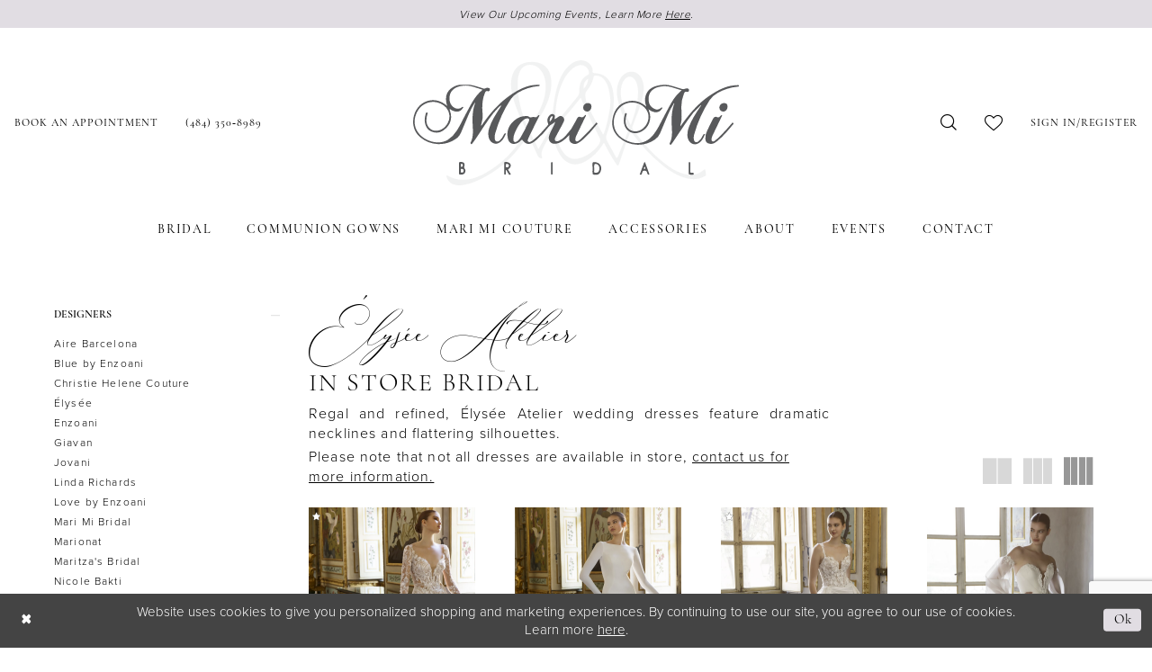

--- FILE ---
content_type: text/html; charset=utf-8
request_url: https://www.marimibridal.com/lys-e-atelier/in-store-bridal
body_size: 16552
content:
<!DOCTYPE html>
<html class="html-common html-plp" lang="en-US">
<head>
    
<base href="/">
<meta charset="UTF-8">
<meta name="viewport" content="width=device-width, initial-scale=1, maximum-scale=2, user-scalable=0" />
<meta name="format-detection" content="telephone=yes">

    <link rel="apple-touch-icon" sizes="180x180" href="Themes/MariMiBridal/Content/img/favicon/apple-touch-icon.png">
<link rel="icon" type="image/png" sizes="32x32" href="Themes/MariMiBridal/Content/img/favicon/favicon-32x32.png">
<link rel="icon" type="image/png" sizes="16x16" href="Themes/MariMiBridal/Content/img/favicon/favicon-16x16.png">
<link rel="manifest" href="Themes/MariMiBridal/Content/img/favicon/site.webmanifest">
<link rel="mask-icon" href="Themes/MariMiBridal/Content/img/favicon/safari-pinned-tab.svg" color="#e1dde3">
<link rel="shortcut icon" href="Themes/MariMiBridal/Content/img/favicon/favicon.ico">
<meta name="msapplication-TileColor" content="#ffffff">
<meta name="msapplication-config" content="Themes/MariMiBridal/Content/img/favicon/browserconfig.xml">
<meta name="theme-color" content="#e1dde3">
    <link rel="preconnect" href="https://use.typekit.net" crossorigin="anonymous">
<link rel="preconnect" href="https://p.typekit.net" crossorigin="anonymous">
<link rel="preload" href="https://use.typekit.net/bdj8wfb.css" as="style">
<link rel="stylesheet" href="https://use.typekit.net/bdj8wfb.css"/>

    
<title>&#xC9;lys&#xE9;e Atelier In Store Bridal Bridal Dresses | Mari Mi Bridal</title>

    <meta property="og:title" content="&#xC9;lys&#xE9;e Atelier In Store Bridal Bridal Dresses | Mari Mi Bridal" />
    <meta property="og:type" content="website" />
    <meta property="og:url" content="https://www.marimibridal.com/lys-e-atelier/in-store-bridal"/>
        <meta name="description" content="Shop &#xC9;lys&#xE9;e Atelier In Store Bridal Bridal Dresses at Mari Mi Bridal" />
        <meta property="og:description" content="Shop &#xC9;lys&#xE9;e Atelier In Store Bridal Bridal Dresses at Mari Mi Bridal" />
        <meta property="og:image" content="https://www.marimibridal.com/uploads/images/products/2032/%C3%A9lys%C3%A9e-atelier_cara_ivorynudenude_8_0.png" />
        <meta name="twitter:image" content="https://www.marimibridal.com/uploads/images/products/2032/%C3%A9lys%C3%A9e-atelier_cara_ivorynudenude_8_0.png">
        <link rel="canonical" href="https://www.marimibridal.com/lys-e-atelier/in-store-bridal" />

    

    <link rel="preload" href="/Content/fonts/syvoicomoon/Syvo-Icomoon.woff?y5043x" as="font" type="font/woff" crossorigin>

    <link rel="stylesheet" type="text/css" href="https://www.marimibridal.com/content/theme.min.css?v=20251230115954"/>
    

    


        <script type="application/ld&#x2B;json">
          {
  "@context": "http://schema.org",
  "@type": "Brand",
  "name": "Élysée Atelier",
  "description": "<p class=\"p1\">Regal and refined, &Eacute;lys&eacute;e Atelier wedding dresses feature dramatic necklines and flattering silhouettes.</p>",
  "url": "https://www.marimibridal.com/in-store-bridal"
}
        </script>

    





<!-- Google tag (gtag.js) -->
<script async src="https://www.googletagmanager.com/gtag/js?id=AW-795216049"></script>
<script>
  window.dataLayer = window.dataLayer || [];
  function gtag(){dataLayer.push(arguments);}
  gtag('js', new Date());

  gtag('config', 'AW-795216049');
</script>
</head>
<body class="page-common page-plp  ">
    <!--[if lt IE 11]>
      <p class="browsehappy">You are using an <strong>outdated</strong> browser. Please <a href="http://browsehappy.com/">upgrade your browser</a> to improve your experience.</p>
    <![endif]-->
    <div class="hidden-vars" data-vars>
    <div class="breakpoint-xl" data-var-name="breakpoint" data-var-type="xl" data-var-value="width"></div>
    <div class="breakpoint-lg" data-var-name="breakpoint" data-var-type="lg" data-var-value="width"></div>
    <div class="breakpoint-md" data-var-name="breakpoint" data-var-type="md" data-var-value="width"></div>
    <div class="breakpoint-sm" data-var-name="breakpoint" data-var-type="sm" data-var-value="width"></div>
    <div class="color-primary" data-var-name="color" data-var-type="primary" data-var-value="color"></div>
    <div class="color-secondary" data-var-name="color" data-var-type="secondary" data-var-value="color"></div>
</div>
    <!-- Loader -->
    <div id="spinner" class="loader">
        <div class="round">
            <div class="section"></div>
        </div>
    </div>
    <div class="app-container app-container-fix">
        
<div class="primary-block iblock-fix" data-property="fixed-header">
    


    <div class="preheader-promo" id="preheader-promo-common" data-property="preheader-promo">
        <div class="container-fluid">
            <div class="row">
                <div class="common-top-promo">
                    
    <div class="common-message" role="status" 
         data-popup="commonTopPromo" 
         data-popup-expires="1"
         style="display:none;">
        <div class="common-message--blocks iblock-fix">

                <div class="common-message--block common-message--block-text-list">
                    <div class="common-message--text-list">
                        <div class="list">
                                <div class="list-item common-message--text-list-description-item">
                                    <div class="common-message--text common-message--text-list-description">
                                        <p>View Our Upcoming Events, Learn More <a href="events" target="_self">Here</a>.</p>
                                    </div>
                                </div>

                        </div>
                    </div>
                </div>


        </div>
    </div>

                </div>
            </div>
        </div>
    </div>


        <div class="preheader preheader-appointment-wrapper hidden-mobile-sticky hidden-gt-sm" id="preheader-appointment-wrapper">
            <div class="container">
                <div class="row">
                    <div class="preheader-appointment">
                        <a href="appointments" aria-label="Book an appointment">
    <i class="icomoon icomoon-calendar hidden-gt-sm" aria-hidden="true"></i>
    <span class="hidden-xs hidden-sm">BOOK AN APPOINTMENT</span>
</a>
                    </div>
                </div>
            </div>
        </div>

    <div class="preheader preheader-main" id="preheader">
        <div class="container">
            <div class="row">
                <div class="preheader-blocks">
                    <div class="preheader-block preheader-left preheader-style">
                        <ul role="menu"
                            aria-label="Preheader Menu. Buttons: hamburger, appointment, phone" class="">
                            <li role="menuitem" class="hidden-gt-sm">
                                <span class="navbar-toggle menu-item collapsed"
      data-toggle="collapse"
      data-target="#main-navbar"
      role="button"
      aria-label="Toggle Main Navigation Menu"
      aria-controls="main-navbar"
      aria-haspopup="true"
      aria-expanded="false">
    <i class="icomoon icomoon-hamburger"
       aria-hidden="true"></i>
</span>
                            </li>
                            
                                <li role="menuitem" class="hidden-xs hidden-sm">
                                    <a href="appointments" aria-label="Book an appointment">
    <i class="icomoon icomoon-calendar hidden-gt-sm" aria-hidden="true"></i>
    <span class="hidden-xs hidden-sm">BOOK AN APPOINTMENT</span>
</a>
                                </li>
                            
                                <li role="menuitem"  >
                                    <a href="tel:4843508989"
    rel="nofollow" 
    aria-label="Phone us">
    <i class="icomoon icomoon-phone hidden-gt-sm" aria-hidden="true"></i>
    <span class="hidden-xs hidden-sm">(484)&nbsp;350&#8209;8989</span>
</a>
                                </li>
                        </ul>
                    </div>

                    <a
                       href="/"
                       class="brand-logo"
                       aria-label="Mari Mi Bridal">
                        <img src="logos/main-logo?v=59a5e984-3af8-745b-08c3-27ba9d5cc384"
                             alt="Mari Mi Bridal"/>
                    </a>

                    <div class="preheader-block preheader-right preheader-style">
                    
                        <ul role="menu"
                            aria-label="Preheader Menu. Buttons: appointments{separator}search, wishlist, account">
                                    <li role="menuitem" class="hidden-gt-sm">
                                        <a href="appointments" aria-label="Book an appointment">
    <i class="icomoon icomoon-calendar hidden-gt-sm" aria-hidden="true"></i>
    <span class="hidden-xs hidden-sm">BOOK AN APPOINTMENT</span>
</a>
                                    </li>
                                <li role="menuitem" class="">
                                    <a class="show-search" 
   href="search" 
   aria-haspopup="true" 
   aria-expanded="false" 
   aria-label="Show search">
    <i class="icomoon icomoon-search"
       aria-hidden="true"></i>
</a>
                                </li>
                                <li role="menuitem" class="hidden-xs hidden-sm">
                                    <a href="/wishlist"
   aria-label="Visit Wishlist Page">
    <i class="icomoon icomoon-heart-o"
      aria-hidden="true"></i>
</a>
                                </li>
                                <li role="menuitem" class="hidden-xs hidden-sm">
                                    <a href="/account/information"
   class="dropdown-toggle menu-item"
   data-toggle="dropdown"
   role="button"
   aria-label="Open Account Dialog"
   aria-haspopup="true"
   aria-expanded="false">
    <span>SIGN IN/REGISTER</span>
</a>
<div class="dropdown-menu clickable cart-popup"
     role="dialog"
     aria-label="Account Dialog">
    <span class="fl-right close-dropdown"
          data-trigger="cart"
          role="button"
          aria-label="Toggle Account Dialog"
          aria-haspopup="true"
          aria-expanded="false">
    </span>
    <div class="account-dropdown">
        <ul>
                <li>
                    <a href="/login">Sign In</a>
                </li>
                <li>
                    <a href="/register">Sign Up</a>
                </li>
                <li>
                    <a href="/wishlist">Wishlist</a>
                </li>
        </ul>
    </div>
</div>
                                </li>
                            
                            
                        </ul>
                    </div>

                    <div class="search-holder search-holder--preheader">
                        
<div name="search-form"
     role="search"
     aria-label="Search form"
     class="search-form iblock-fix collapsed">
    <div class="search-group ui-widget">
        <div class="search-btn search-btn-left">
            <button type="submit"
                    data-trigger="search"
                    aria-label="Submit Search">
                <i class="icomoon icomoon-search"
                   aria-hidden="true"></i>
            </button>
        </div>
        <div class="search-btn search-btn-right">
            <button type="button"
                    class="close-search-form"
                    aria-label="Close Search">
                <i class="icomoon icomoon-close-x"
                   aria-hidden="true"></i>
            </button>
        </div>
        <input type="search"
               name="query"
               class="ui-autocomplete-input"
               placeholder="Search..."
               aria-label="Search Field"
               data-property="search"
               autocomplete="off">
    </div>
</div>
                    </div>
                </div>
            </div>
        </div>
    </div>

    <header class="header iblock-fix" id="header">
        <div class="container">
            <div class="row">
                <div class="header-blocks clearfix">
                    

<div id="main-navbar" class="navbar-collapse main-navbar main-navbar-extended collapse">
    <div class="main-navbar-extended-contents">
        
<div class="main-navbar-extended-header hidden-gt-sm">
    <div class="main-navbar-extended-header-search">
        
<div name="search-form"
     role="search"
     aria-label="Search form"
     class="search-form iblock-fix collapsed">
    <div class="search-group ui-widget">
        <div class="search-btn search-btn-left">
            <button type="submit"
                    data-trigger="search"
                    aria-label="Submit Search">
                <i class="icomoon icomoon-search"
                   aria-hidden="true"></i>
            </button>
        </div>
        <div class="search-btn search-btn-right">
            <button type="button"
                    class="close-search-form"
                    aria-label="Close Search">
                <i class="icomoon icomoon-close-x"
                   aria-hidden="true"></i>
            </button>
        </div>
        <input type="search"
               name="query"
               class="ui-autocomplete-input"
               placeholder="Search..."
               aria-label="Search Field"
               value=""
               data-property="search"
               autocomplete="off">
    </div>
</div>
    </div>
</div>
        
<div class="main-navbar-extended-body">
    




<nav class="common-navbar" role="navigation" id="common-navbar" aria-label="Main Navigation">
    <span
          class="close-navbar close-btn "
          data-toggle="collapse"
          data-target="#main-navbar"
          role="button"
          tabindex="0"
          aria-controls="main-navbar"
          aria-haspopup="true"
          aria-expanded="false"
          aria-label="Close Navbar">
    </span>

            <ul role="menubar" aria-label="Main Navigation Menu">
                    <li role="none" data-menu-item>
                            <input type="checkbox" autocomplete="off" 
                                   data-trigger="menu-opener"
                                   tabindex="-1"
                                   aria-label="Toggle Bridal Sub Menu"/>
                        <a class="navbar-item" role="menuitem" tabindex="0" aria-haspopup="true" aria-expanded="false" href="/collections/bridal" rel="" target="">
                            <span>Bridal</span>
                            <i class="sign" aria-hidden="true"></i>
                        </a>
                            <ul role="menu"
                                aria-label="Bridal Sub Menu"
                                class="common-sub-menu">
                                
        <li role="none"
            data-menu-item="empty">
                <input type="checkbox"
                       autocomplete="off"
                       data-trigger="menu-opener"
                       tabindex="-1"
                       aria-label="Toggle Sub Menu"/>
                <ul role="menu"
                    aria-label=" Sub Menu">
                    
        <li role="none"
            data-menu-item="">
                <a class="navbar-item" role="menuitem" tabindex="0" aria-haspopup="false" aria-expanded="false" href="our-designers" rel="" target="">
                    <span>Designers</span>
                    <i class="sign" aria-hidden="true"></i>
                </a>
        </li>        
        <li role="none"
            data-menu-item="">
                <a class="navbar-item" role="menuitem" tabindex="-1" aria-haspopup="false" aria-expanded="false" href="collections/bridal/sale" rel="" target="">
                    <span>Bridal Sale</span>
                    <i class="sign" aria-hidden="true"></i>
                </a>
        </li>        

                </ul>
        </li>        

                            </ul>                                
                    </li>
                    <li role="none" data-menu-item>
                        <a class="navbar-item" role="menuitem" tabindex="-1" aria-haspopup="false" aria-expanded="false" href="/collections/flowergirl" rel="" target="">
                            <span>Communion Gowns</span>
                            <i class="sign" aria-hidden="true"></i>
                        </a>
                    </li>
                    <li role="none" data-menu-item>
                        <a class="navbar-item" role="menuitem" tabindex="-1" aria-haspopup="false" aria-expanded="false" href="mari-mi-couture" rel="" target="">
                            <span>Mari Mi Couture</span>
                            <i class="sign" aria-hidden="true"></i>
                        </a>
                    </li>
                    <li role="none" data-menu-item>
                        <a class="navbar-item" role="menuitem" tabindex="-1" aria-haspopup="false" aria-expanded="false" href="accessories" rel="" target="">
                            <span>Accessories</span>
                            <i class="sign" aria-hidden="true"></i>
                        </a>
                    </li>
                    <li role="none" data-menu-item>
                            <input type="checkbox" autocomplete="off" 
                                   data-trigger="menu-opener"
                                   tabindex="-1"
                                   aria-label="Toggle About Sub Menu"/>
                        <span class="navbar-item" role="menuitem" tabindex="-1" aria-haspopup="true" aria-expanded="false">
                            <span>About</span>
                            <i class="sign" aria-hidden="true"></i>
                        </span>
                            <ul role="menu"
                                aria-label="About Sub Menu"
                                class="common-sub-menu">
                                
        <li role="none"
            data-menu-item="empty">
                <input type="checkbox"
                       autocomplete="off"
                       data-trigger="menu-opener"
                       tabindex="-1"
                       aria-label="Toggle Sub Menu"/>
                <ul role="menu"
                    aria-label=" Sub Menu">
                    
        <li role="none"
            data-menu-item="">
                <a class="navbar-item" role="menuitem" tabindex="0" aria-haspopup="false" aria-expanded="false" href="real-brides" rel="" target="">
                    <span>Our Brides</span>
                    <i class="sign" aria-hidden="true"></i>
                </a>
        </li>        
        <li role="none"
            data-menu-item="">
                <a class="navbar-item" role="menuitem" tabindex="-1" aria-haspopup="false" aria-expanded="false" href="testimonials" rel="" target="">
                    <span>Testimonials</span>
                    <i class="sign" aria-hidden="true"></i>
                </a>
        </li>        
        <li role="none"
            data-menu-item="">
                <a class="navbar-item" role="menuitem" tabindex="-1" aria-haspopup="false" aria-expanded="false" href="gown-preservation" rel="" target="">
                    <span>Gown Preservation</span>
                    <i class="sign" aria-hidden="true"></i>
                </a>
        </li>        
        <li role="none"
            data-menu-item="">
                <a class="navbar-item" role="menuitem" tabindex="-1" aria-haspopup="false" aria-expanded="false" href="faq" rel="" target="">
                    <span>FAQ</span>
                    <i class="sign" aria-hidden="true"></i>
                </a>
        </li>        
        <li role="none"
            data-menu-item="">
                <a class="navbar-item" role="menuitem" tabindex="-1" aria-haspopup="false" aria-expanded="false" href="blog" rel="" target="">
                    <span>Blog</span>
                    <i class="sign" aria-hidden="true"></i>
                </a>
        </li>        
        <li role="none"
            data-menu-item="">
                <a class="navbar-item" role="menuitem" tabindex="-1" aria-haspopup="false" aria-expanded="false" href="media-features" rel="" target="">
                    <span>In the Spotlight</span>
                    <i class="sign" aria-hidden="true"></i>
                </a>
        </li>        

                </ul>
        </li>        

                            </ul>                                
                    </li>
                    <li role="none" data-menu-item>
                        <a class="navbar-item" role="menuitem" tabindex="-1" aria-haspopup="false" aria-expanded="false" href="events" rel="" target="">
                            <span>Events</span>
                            <i class="sign" aria-hidden="true"></i>
                        </a>
                    </li>
                    <li role="none" data-menu-item>
                            <input type="checkbox" autocomplete="off" 
                                   data-trigger="menu-opener"
                                   tabindex="-1"
                                   aria-label="Toggle Contact Sub Menu"/>
                        <span class="navbar-item" role="menuitem" tabindex="-1" aria-haspopup="true" aria-expanded="false">
                            <span>Contact</span>
                            <i class="sign" aria-hidden="true"></i>
                        </span>
                            <ul role="menu"
                                aria-label="Contact Sub Menu"
                                class="common-sub-menu">
                                
        <li role="none"
            data-menu-item="empty">
                <input type="checkbox"
                       autocomplete="off"
                       data-trigger="menu-opener"
                       tabindex="-1"
                       aria-label="Toggle Sub Menu"/>
                <ul role="menu"
                    aria-label=" Sub Menu">
                    
        <li role="none"
            data-menu-item="">
                <a class="navbar-item" role="menuitem" tabindex="0" aria-haspopup="false" aria-expanded="false" href="contact-us" rel="" target="">
                    <span>Contact Mari Mi Bridal</span>
                    <i class="sign" aria-hidden="true"></i>
                </a>
        </li>        
        <li role="none"
            data-menu-item="">
                <a class="navbar-item" role="menuitem" tabindex="-1" aria-haspopup="false" aria-expanded="false" href="contact-us-mari-mi-couture" rel="" target="">
                    <span>Contact Mari Mi Couture</span>
                    <i class="sign" aria-hidden="true"></i>
                </a>
        </li>        

                </ul>
        </li>        

                            </ul>                                
                    </li>
            </ul>
</nav>



</div>
        
<div class="main-navbar-extended-footer hidden-gt-sm">
    <div class="main-navbar-extended-footer-icons">
        <ul>
                    <li>
                        <a href="/wishlist">
                            <i class="icon-syvo icon-heart-o" aria-hidden="true"></i>
                            <span>Wishlist</span>
                        </a>
                    </li>
                <li>
                    <a href="/login">
                        <i class="icon-syvo icon-user-o" aria-hidden="true"></i>
                        <span>Sign In</span>
                    </a>
                </li>
                <li>
                    <a href="/register">
                        <i class="icon-syvo icon-user-o" aria-hidden="true"><span>+</span></i>
                        <span>Sign Up</span>
                    </a>
                </li>
        </ul>
    </div>
</div>
    </div>
    
<div class="main-navbar-extended-overlay" data-toggle="collapse" data-target="#main-navbar" aria-haspopup="false" aria-expanded="false" aria-hidden="true"></div>
</div>
                </div>
            </div>
        </div>
    </header>
</div>
        


        <div class="main-content" id="main">
            

<div class="common-cmp plp-cmp iblock-fix ajax-cmp">

<section class="section-plp-ajax-content section-block section-inner">
    <div class="container-fluid">
        <div class="row">

            


            <div class="plp-ajax-content plp-ajax-content-main">
                <div class="list">

                    <div class="list-item">
                        
    <div class="plp-ajax-content-filters" id="plp-filter">
        <div role="button" class="plp-ajax-content-filters-blocker hidden-gt-sm" 
             toggle-popup="#plp-filter" 
             tabindex="0" 
             aria-label="Toggle Filters dialog"></div>
        <div class="list">
                <div class="list-item">
                    <div class="plp-ajax-filter-breadcrumbs">
                        

<div class="filter-breadcrumbs">
    <div class="list hide" data-block="filter-breadcrumbs" role="list">
        <div class="list-item" data-property="filter-breadcrumb-clear" role="listitem">
            <label class="filter-breadcrumb filter-breadcrumb-clear"
                   data-trigger="filters-reset"
                   data-property="prices,colors,sizes,inStore,sortBy,attrs,stores,brands">
                <span>Clear All</span>
            </label>
        </div>
    </div>
</div>
                    </div>
                </div>

                <div class="list-item">
                    
    <div class="plp-ajax-filters">
        <span role="heading" aria-level="2" class="sr-only">Product List Filters</span>
        <a href="#plp-ajax-filter-skip" title="Skip to end" class="sr-only sr-only-focusable"
           data-trigger="scroll-to" data-target="#plp-ajax-filter-skip">Skip to end</a>
        <div class="list">
                    <div class="list-item" >
                        


<div class="plp-ajax-filter">
    <div class="plp-ajax-filter-collapse">
        <div class="filter-collapse"
             id="filter-collapse-0">
            <div class="filter-collapse-heading"
                 id="filter-collapse-heading-0">
                <button role="button" type="button"
                        data-toggle="collapse"
                        data-parent="#filter-collapse-0"
                        data-target="#filter-collapse-body-0"
                        class="filter-label "
                        aria-expanded="true"
                        aria-controls="filter-collapse-body-0">
                    <span class="label-span ">Designers</span>
                    <div class="label-addon">
                        <span class="collapse-sign">
                        </span>
                    </div>
                </button>
            </div>
            <div id="filter-collapse-body-0" class="filter-collapse-body in" role="tabpanel" aria-labelledby="filter-collapse-heading-0">
                <div class="filter-collapse-content ">
                    



    <div class="filter-nav-list clearfix">
            <ul id="linklist-0"  class="">
                
            <li>
                <a href="aire-barcelona">
                    <span class="filter-nav--text" data-autocomplete-value="Aire Barcelona">Aire Barcelona</span>
                </a>
            </li>
            <li>
                <a href="blue-by-enzoani">
                    <span class="filter-nav--text" data-autocomplete-value="Blue by Enzoani">Blue by Enzoani</span>
                </a>
            </li>
            <li>
                <a href="christie-helene-couture">
                    <span class="filter-nav--text" data-autocomplete-value="Christie Helene Couture">Christie Helene Couture</span>
                </a>
            </li>
            <li>
                <a href="lys-e">
                    <span class="filter-nav--text" data-autocomplete-value="&#xC9;lys&#xE9;e">Élysée</span>
                </a>
            </li>
            <li>
                <a href="enzoani">
                    <span class="filter-nav--text" data-autocomplete-value="Enzoani">Enzoani</span>
                </a>
            </li>
            <li>
                <a href="giavan">
                    <span class="filter-nav--text" data-autocomplete-value="Giavan">Giavan</span>
                </a>
            </li>
            <li>
                <a href="jovani">
                    <span class="filter-nav--text" data-autocomplete-value="Jovani">Jovani</span>
                </a>
            </li>
            <li>
                <a href="linda-richards">
                    <span class="filter-nav--text" data-autocomplete-value="Linda Richards">Linda Richards</span>
                </a>
            </li>
            <li>
                <a href="love-by-enzoani">
                    <span class="filter-nav--text" data-autocomplete-value="Love by Enzoani">Love by Enzoani</span>
                </a>
            </li>
            <li>
                <a href="mari-mi-bridal">
                    <span class="filter-nav--text" data-autocomplete-value="Mari Mi Bridal">Mari Mi Bridal</span>
                </a>
            </li>
            <li>
                <a href="marionat">
                    <span class="filter-nav--text" data-autocomplete-value="Marionat">Marionat</span>
                </a>
            </li>
            <li>
                <a href="maritza-s-bridal">
                    <span class="filter-nav--text" data-autocomplete-value="Maritza&#x27;s Bridal">Maritza's Bridal</span>
                </a>
            </li>
            <li>
                <a href="nicole-bakti">
                    <span class="filter-nav--text" data-autocomplete-value="Nicole Bakti">Nicole Bakti</span>
                </a>
            </li>
            <li>
                <a href="nilah-company">
                    <span class="filter-nav--text" data-autocomplete-value="Nilah &amp; Company">Nilah & Company</span>
                </a>
            </li>
            <li>
                <a href="pen-liv">
                    <span class="filter-nav--text" data-autocomplete-value="Pen Liv">Pen Liv</span>
                </a>
            </li>
            <li>
                <a href="portrait">
                    <span class="filter-nav--text" data-autocomplete-value="Portrait">Portrait</span>
                </a>
            </li>
            <li>
                <a href="prive">
                    <span class="filter-nav--text" data-autocomplete-value="Prive&#xE9;">Priveé</span>
                </a>
            </li>
            <li>
                <a href="pronovias">
                    <span class="filter-nav--text" data-autocomplete-value="Pronovias">Pronovias</span>
                </a>
            </li>
            <li>
                <a href="tarik-ediz">
                    <span class="filter-nav--text" data-autocomplete-value="Tarik Ediz">Tarik Ediz</span>
                </a>
            </li>
            <li>
                <a href="vera-wang-bridal">
                    <span class="filter-nav--text" data-autocomplete-value="Vera Wang Bridal">Vera Wang Bridal</span>
                </a>
            </li>
            <li>
                <a href="gia-franco">
                    <span class="filter-nav--text" data-autocomplete-value="Gia Franco By Feriani Couture">Gia Franco By Feriani Couture</span>
                </a>
            </li>

            </ul>



    </div>

                </div>
            </div>
        </div>
    </div>
</div>
                    </div>
                    <div class="list-item" >
                        



<div class="plp-ajax-filter">
    



    <div class="filter-nav-list clearfix">
            <ul class="filter-label ">
                <li>
                    <span>Shop by collection</span>
                    <ul id="linklist-1" >
                        
            <li>
                <a href="lys-e-atelier/bridal">
                    <span class="filter-nav--text" data-autocomplete-value="Shop &#xC9;lys&#xE9;e Atelier Bridal">Shop Élysée Atelier Bridal</span>
                </a>
            </li>
            <li>
                <a href="lys-e-atelier/veils">
                    <span class="filter-nav--text" data-autocomplete-value="Shop &#xC9;lys&#xE9;e Atelier Veils">Shop Élysée Atelier Veils</span>
                </a>
            </li>

                    </ul>
                </li>
            </ul>



    </div>

</div>
                    </div>
                    <div class="list-item" >
                        


<div class="plp-ajax-filter">
    <div class="plp-ajax-filter-collapse">
        <div class="filter-collapse"
             id="filter-collapse-2">
            <div class="filter-collapse-heading"
                 id="filter-collapse-heading-2">
                <button role="button" type="button"
                        data-toggle="collapse"
                        data-parent="#filter-collapse-2"
                        data-target="#filter-collapse-body-2"
                        class="filter-label collapsed"
                        aria-expanded="false"
                        aria-controls="filter-collapse-body-2">
                    <span class="label-span ">Collection</span>
                    <div class="label-addon">
                        <span class="collapse-sign">
                        </span>
                    </div>
                </button>
            </div>
            <div id="filter-collapse-body-2" class="filter-collapse-body collapse" role="tabpanel" aria-labelledby="filter-collapse-heading-2">
                <div class="filter-collapse-content ">
                    



        <div class="filter-autocomplete">
            <div class="v2-autocomplete" data-property="v2-autocomplete">
                <input type="text" placeholder="Find a collection"
                        id="autocomplete-id-2" name="autocomplete-name-2"
                        data-autocomplete-target="#linklist-2"
                        aria-label="Find a collection"
                        class="v2-autocomplete-input"/>
                <div class="v2-autocomplete-addon v2-autocomplete-addon-left">
                    <span class="v2-autocomplete-btn">
                        <i class="icon-syvo icon-search" aria-hidden="true"></i>
                    </span>
                </div>
            </div>
        </div>
    <div class="filter-nav-list clearfix">
            <ul id="linklist-2" data-autocomplete-list="#autocomplete-id-2" class="">
                
            <li>
                <a href="lys-e-atelier/2023">
                    <span class="filter-nav--text" data-autocomplete-value="2023">2023</span>
                </a>
            </li>
            <li>
                <a href="lys-e-atelier/in-store-bridal" class="selected">
                    <span class="filter-nav--text" data-autocomplete-value="In Store Bridal">In Store Bridal</span>
                </a>
            </li>
            <li>
                <a href="lys-e-atelier/in-store-veils">
                    <span class="filter-nav--text" data-autocomplete-value="In Store Veils">In Store Veils</span>
                </a>
            </li>

            </ul>



    </div>

                </div>
            </div>
        </div>
    </div>
</div>
                    </div>
                    <div class="list-item" >
                        


<div class="plp-ajax-filter">
    <div class="plp-ajax-filter-collapse">
        <div class="filter-collapse"
             id="filter-collapse-3">
            <div class="filter-collapse-heading"
                 id="filter-collapse-heading-3">
                <button role="button" type="button"
                        data-toggle="collapse"
                        data-parent="#filter-collapse-3"
                        data-target="#filter-collapse-body-3"
                        class="filter-label collapsed"
                        aria-expanded="false"
                        aria-controls="filter-collapse-body-3">
                    <span class="label-span ">Stores</span>
                    <div class="label-addon">
                        <span class="collapse-sign">
                        </span>
                    </div>
                </button>
                    <label role="button" class="filter-collapse-clear is-hidden"
                           data-trigger="filter-reset"
                           data-property="stores">
                        <span>Clear Filter</span>
                    </label>
            </div>
            <div id="filter-collapse-body-3" class="filter-collapse-body collapse" role="tabpanel" aria-labelledby="filter-collapse-heading-3">
                <div class="filter-collapse-content ">
                    


    <div class="filter-nav-list clearfix filter-checkbox-list filter-stores-list" data-property="">
        <ul id="checklist-3" class="brands-list" >
                    <li>
                        <div class="v2-check">
                            <input id="stores0-1028-3" name="stores1"
                                   type="checkbox"
                                   data-plp-filter="stores"
                                   data-signular-title="stores"
                                   value="Mari Mi Bridal"
                                   aria-label="stores: Mari Mi Bridal">
                            <label for="stores0-1028-3" class="v2-control">
                                <span class="sign"></span>
                                <span class="v2-control--text" data-autocomplete-value="Mari Mi Bridal">Mari Mi Bridal</span>
                            </label>
                        </div>
                    </li>
        </ul>
    </div>

                </div>
            </div>
        </div>
    </div>
</div>
                    </div>
                    <div class="list-item" >
                        


<div class="plp-ajax-filter">
    <div class="plp-ajax-filter-collapse">
        <div class="filter-collapse"
             id="filter-collapse-4">
            <div class="filter-collapse-heading"
                 id="filter-collapse-heading-4">
                <button role="button" type="button"
                        data-toggle="collapse"
                        data-parent="#filter-collapse-4"
                        data-target="#filter-collapse-body-4"
                        class="filter-label collapsed"
                        aria-expanded="false"
                        aria-controls="filter-collapse-body-4">
                    <span class="label-span color-sale">Sale</span>
                    <div class="label-addon">
                        <span class="collapse-sign">
                        </span>
                    </div>
                </button>
            </div>
            <div id="filter-collapse-body-4" class="filter-collapse-body collapse" role="tabpanel" aria-labelledby="filter-collapse-heading-4">
                <div class="filter-collapse-content color-sale">
                    



    <div class="filter-nav-list clearfix">
            <ul id="linklist-4"  class="color-sale">
                
            <li>
                <a href="collections/bridal/sale">
                    <span class="filter-nav--text" data-autocomplete-value="View all Bridal Sale">View all Bridal Sale</span>
                </a>
            </li>

            </ul>



    </div>

                </div>
            </div>
        </div>
    </div>
</div>
                    </div>
        </div>
        <div id="plp-ajax-filter-skip" class="sr-only" tabindex="-1">Product List Filters End</div>
    </div>

                </div>
        </div>
    </div>

                    </div>

                    <div class="list-item">
                        <div class="content-bio">
                            <div class="list">

                                <div class="list-item">
                                    <div class="plp-ajax-showcase">
                                        
    <div class="showcase">
        <div class="list">
            <div class="list-item">
                <div class="showcase-brief">
                        <div class="showcase-title brief-block" style="">
                                <h1>Élysée Atelier</h1>
                                <h3>In Store Bridal</h3>
                        </div>

                        <div class="showcase-description-top brief-block" data-property="showcase-description" style="">
                            <p class="p1">Regal and refined, &Eacute;lys&eacute;e Atelier wedding dresses feature dramatic necklines and flattering silhouettes.</p>
                        </div>
                        <div type="button"
                             class="toggle-description-button brief-block"
                             data-toggle="showcase-description"
                             aria-hidden="true"
                             aria-label="Limited text toggle button"
                             role="button"></div>
                </div>
            </div>
        </div>
    </div>



    <div style="position: relative">
        <div class="plp-disclaimer-description common"
             ><p>Please note that not all dresses are available in store, <a href="contact-us" target="_self">contact us for more information.</a></p></div>

    </div>
                                    </div>
                                </div>

                                <div class="list-item">
                                    

    <div class="plp-ajax-actions">
        <div class="list">
                    <div class="list-item hidden-gt-sm">
                        <div class="plp-ajax-action plp-ajax-filter-mobile">
                            <div class="filter-dropdown">
                                <span role="button" class="filter-dropdown-label filter-mobile-call"
                                      toggle-popup="#plp-filter"
                                      tabindex="0"
                                      aria-haspopup="true"
                                      aria-label="Toggle Filters dialog">
                                    <span>Filter By</span>
                                    <i class="icon-syvo icon-caret-right" aria-hidden="true"></i>
                                </span>
                            </div>
                        </div>
                    </div>
                <div class="list-item">
                    <div class="plp-ajax-action plp-ajax-layout-controls clearfix">
                        <div class="control-panel layout-controls">
    <div class="list" role="list" aria-label="Layout Controls">
        <div class="list-item" 
             role="listitem">
            <a href="." 
               class="theme-typo layout-control control" 
               data-layout-col="1"
               role="button" 
               aria-label="Switch layout to 1 columns">
                <i class="icon-syvo icon-layout-col-1" aria-hidden="true"></i>
            </a>
        </div>
        <div class="list-item" 
             role="listitem">
            <a href="." 
               class="theme-typo layout-control control" data-layout-col="2"
               role="button" 
               aria-label="Switch layout to 2 columns">
                <i class="icon-syvo icon-layout-col-2" aria-hidden="true"></i>
            </a>
        </div>
        <div class="list-item" 
             role="listitem">
            <a href="." 
               class="theme-typo layout-control control" 
               data-layout-col="3"
               role="button" 
               aria-label="Switch layout to 3 columns">
                <i class="icon-syvo icon-layout-col-3" aria-hidden="true"></i>
            </a>
        </div>
        <div class="list-item" 
             role="listitem">
            <a href="." 
               class="theme-typo layout-control control active" 
               data-layout-col="4"
               role="button" 
               aria-label="Switch layout to 4 columns">
                <i class="icon-syvo icon-layout-col-4" aria-hidden="true"></i>
            </a>
        </div>
    </div>
</div>
                    </div>
                </div>
        </div>
    </div>

                                </div>

                                <div class="list-item">
                                    
                                    
                                    <div class="plp-ajax-listing">
                                        

    <div class="product-list  prices-hidden" aria-label="Product List" data-property="product-list">
        <div class="list" data-list="products">

                    <div class="list-item" data-layout-width>
                        
<div class="product " data-property="parent" data-product-id="2032" aria-label="CARA">

    <div class="product-content product-content-visual clearfix">
       


    <a href="/lys-e-atelier/in-store-bridal/cara" class="product-images" data-link="product-images" 
       role="presentation" 
       tabindex="-1" 
       aria-label="Visit &#xC9;lys&#xE9;e Atelier Style #CARA Page">
        <div class="list" data-list="product-images" role="list">
            <div class="list-item" role="listitem">
                


<div class="product-image product-image-default has-background" data-img="default" data-lazy-load="bg" data-src="uploads/images/products/2032/&#xE9;lys&#xE9;e-atelier_cara_ivorynudenude_8_0.png?w=740" style="background-image: url(&#x27;Themes/Common/Content/img/no-image.png&#x27;)" data-related-image="false"><img alt="&#xC9;lys&#xE9;e Atelier Style #CARA Default Thumbnail Image" height="1151" src="Themes/Common/Content/img/no-image.png" width="740" /></div>


            </div>
        </div>
    </a>

        
        

    </div>
    
    <div class="product-content product-content-brief clearfix">

        
        <div class="product-brief">

            <a href="/lys-e-atelier/in-store-bridal/cara" data-link="product-title" class="product-brief-content product-brief-content-title">
                <div class="product-title">
    <div class="title title-small" title="&#xC9;lys&#xE9;e Atelier Style #CARA">
        <h4 role="presentation" aria-level="4">
            <span data-layout-font>&#xC9;lys&#xE9;e Atelier</span>
        </h4>
        <h5 role="presentation" aria-level="5">
            <span data-layout-font>Style #CARA</span>
        </h5>
</div>
</div>
            </a>

            


        </div>
    </div>
</div>
                    </div>
                    <div class="list-item" data-layout-width>
                        
<div class="product " data-property="parent" data-product-id="1992" aria-label="Desmond">

    <div class="product-content product-content-visual clearfix">
       


    <a href="/lys-e-atelier/in-store-bridal/desmond" class="product-images" data-link="product-images" 
       role="presentation" 
       tabindex="-1" 
       aria-label="Visit &#xC9;lys&#xE9;e Atelier Style #Desmond Page">
        <div class="list" data-list="product-images" role="list">
            <div class="list-item" role="listitem">
                


<div class="product-image product-image-default has-background" data-img="default" data-lazy-load="bg" data-src="uploads/images/products/1992/&#xE9;lys&#xE9;e-atelier_desmond_ivory_10_0.jpg?w=740" style="background-image: url(&#x27;Themes/Common/Content/img/no-image.png&#x27;)" data-related-image="false"><img alt="&#xC9;lys&#xE9;e Atelier Style #Desmond Default Thumbnail Image" height="1151" src="Themes/Common/Content/img/no-image.png" width="740" /></div>


            </div>
        </div>
    </a>

        
        

    </div>
    
    <div class="product-content product-content-brief clearfix">

        
        <div class="product-brief">

            <a href="/lys-e-atelier/in-store-bridal/desmond" data-link="product-title" class="product-brief-content product-brief-content-title">
                <div class="product-title">
    <div class="title title-small" title="&#xC9;lys&#xE9;e Atelier Style #Desmond">
        <h4 role="presentation" aria-level="4">
            <span data-layout-font>&#xC9;lys&#xE9;e Atelier</span>
        </h4>
        <h5 role="presentation" aria-level="5">
            <span data-layout-font>Style #Desmond</span>
        </h5>
</div>
</div>
            </a>

            


        </div>
    </div>
</div>
                    </div>
                    <div class="list-item" data-layout-width>
                        
<div class="product " data-property="parent" data-product-id="2228" aria-label="DIVINA">

    <div class="product-content product-content-visual clearfix">
       


    <a href="/lys-e-atelier/in-store-bridal/divina" class="product-images" data-link="product-images" 
       role="presentation" 
       tabindex="-1" 
       aria-label="Visit &#xC9;lys&#xE9;e Atelier Style #DIVINA Page">
        <div class="list" data-list="product-images" role="list">
            <div class="list-item" role="listitem">
                


<div class="product-image product-image-default has-background" data-img="default" data-lazy-load="bg" data-src="uploads/images/products/2228/8eec0ddb_c112_48f6_9d51_69f366e76488.png?w=740" style="background-image: url(&#x27;Themes/Common/Content/img/no-image.png&#x27;)" data-related-image="false"><img alt="&#xC9;lys&#xE9;e Atelier Style #DIVINA Default Thumbnail Image" height="1151" src="Themes/Common/Content/img/no-image.png" width="740" /></div>


            </div>
        </div>
    </a>

        
        

    </div>
    
    <div class="product-content product-content-brief clearfix">

        
        <div class="product-brief">

            <a href="/lys-e-atelier/in-store-bridal/divina" data-link="product-title" class="product-brief-content product-brief-content-title">
                <div class="product-title">
    <div class="title title-small" title="&#xC9;lys&#xE9;e Atelier Style #DIVINA">
        <h4 role="presentation" aria-level="4">
            <span data-layout-font>&#xC9;lys&#xE9;e Atelier</span>
        </h4>
        <h5 role="presentation" aria-level="5">
            <span data-layout-font>Style #DIVINA</span>
        </h5>
</div>
</div>
            </a>

            


        </div>
    </div>
</div>
                    </div>
                    <div class="list-item" data-layout-width>
                        
<div class="product " data-property="parent" data-product-id="2199" aria-label="MONET">

    <div class="product-content product-content-visual clearfix">
       


    <a href="/lys-e-atelier/in-store-bridal/monet" class="product-images" data-link="product-images" 
       role="presentation" 
       tabindex="-1" 
       aria-label="Visit &#xC9;lys&#xE9;e Atelier Style #MONET Page">
        <div class="list" data-list="product-images" role="list">
            <div class="list-item" role="listitem">
                


<div class="product-image product-image-default has-background" data-img="default" data-lazy-load="bg" data-src="uploads/images/products/2199/75107b52_4c48_44e4_9f71_a5ca3dd7b68e.png?w=740" style="background-image: url(&#x27;Themes/Common/Content/img/no-image.png&#x27;)" data-related-image="false"><img alt="&#xC9;lys&#xE9;e Atelier Style #MONET Default Thumbnail Image" height="1151" src="Themes/Common/Content/img/no-image.png" width="740" /></div>


            </div>
        </div>
    </a>

        
        

    </div>
    
    <div class="product-content product-content-brief clearfix">

        
        <div class="product-brief">

            <a href="/lys-e-atelier/in-store-bridal/monet" data-link="product-title" class="product-brief-content product-brief-content-title">
                <div class="product-title">
    <div class="title title-small" title="&#xC9;lys&#xE9;e Atelier Style #MONET">
        <h4 role="presentation" aria-level="4">
            <span data-layout-font>&#xC9;lys&#xE9;e Atelier</span>
        </h4>
        <h5 role="presentation" aria-level="5">
            <span data-layout-font>Style #MONET</span>
        </h5>
</div>
</div>
            </a>

            


        </div>
    </div>
</div>
                    </div>
                    <div class="list-item" data-layout-width>
                        
<div class="product " data-property="parent" data-product-id="2234" aria-label="THERON">

    <div class="product-content product-content-visual clearfix">
       


    <a href="/lys-e-atelier/in-store-bridal/theron" class="product-images" data-link="product-images" 
       role="presentation" 
       tabindex="-1" 
       aria-label="Visit &#xC9;lys&#xE9;e Atelier Style #THERON Page">
        <div class="list" data-list="product-images" role="list">
            <div class="list-item" role="listitem">
                


<div class="product-image product-image-default has-background" data-img="default" data-lazy-load="bg" data-src="uploads/images/products/2234/fcfb3370_b238_460d_82a4_3b4c54e41e7f.png?w=740" style="background-image: url(&#x27;Themes/Common/Content/img/no-image.png&#x27;)" data-related-image="false"><img alt="&#xC9;lys&#xE9;e Atelier Style #THERON Default Thumbnail Image" height="1151" src="Themes/Common/Content/img/no-image.png" width="740" /></div>


            </div>
        </div>
    </a>

        
        

    </div>
    
    <div class="product-content product-content-brief clearfix">

        
        <div class="product-brief">

            <a href="/lys-e-atelier/in-store-bridal/theron" data-link="product-title" class="product-brief-content product-brief-content-title">
                <div class="product-title">
    <div class="title title-small" title="&#xC9;lys&#xE9;e Atelier Style #THERON">
        <h4 role="presentation" aria-level="4">
            <span data-layout-font>&#xC9;lys&#xE9;e Atelier</span>
        </h4>
        <h5 role="presentation" aria-level="5">
            <span data-layout-font>Style #THERON</span>
        </h5>
</div>
</div>
            </a>

            


        </div>
    </div>
</div>
                    </div>
                    <div class="list-item" data-layout-width>
                        
<div class="product " data-property="parent" data-product-id="2235" aria-label="TITANIA">

    <div class="product-content product-content-visual clearfix">
       


    <a href="/lys-e-atelier/in-store-bridal/titania" class="product-images" data-link="product-images" 
       role="presentation" 
       tabindex="-1" 
       aria-label="Visit &#xC9;lys&#xE9;e Atelier Style #TITANIA Page">
        <div class="list" data-list="product-images" role="list">
            <div class="list-item" role="listitem">
                


<div class="product-image product-image-default has-background" data-img="default" data-lazy-load="bg" data-src="uploads/images/products/2235/976d72e3_fca9_4ded_a569_864a99de4f2c.png?w=740" style="background-image: url(&#x27;Themes/Common/Content/img/no-image.png&#x27;)" data-related-image="false"><img alt="&#xC9;lys&#xE9;e Atelier Style #TITANIA Default Thumbnail Image" height="1151" src="Themes/Common/Content/img/no-image.png" width="740" /></div>


            </div>
        </div>
    </a>

        
        

    </div>
    
    <div class="product-content product-content-brief clearfix">

        
        <div class="product-brief">

            <a href="/lys-e-atelier/in-store-bridal/titania" data-link="product-title" class="product-brief-content product-brief-content-title">
                <div class="product-title">
    <div class="title title-small" title="&#xC9;lys&#xE9;e Atelier Style #TITANIA">
        <h4 role="presentation" aria-level="4">
            <span data-layout-font>&#xC9;lys&#xE9;e Atelier</span>
        </h4>
        <h5 role="presentation" aria-level="5">
            <span data-layout-font>Style #TITANIA</span>
        </h5>
</div>
</div>
            </a>

            


        </div>
    </div>
</div>
                    </div>
                    <div class="list-item" data-layout-width>
                        
<div class="product " data-property="parent" data-product-id="1926" aria-label="Ciel">

    <div class="product-content product-content-visual clearfix">
       


    <a href="/lys-e-atelier/in-store-bridal/ciel" class="product-images" data-link="product-images" 
       role="presentation" 
       tabindex="-1" 
       aria-label="Visit &#xC9;lys&#xE9;e Atelier Style #Ciel Page">
        <div class="list" data-list="product-images" role="list">
            <div class="list-item" role="listitem">
                


<div class="product-image product-image-default has-background" data-img="default" data-lazy-load="bg" data-src="uploads/images/products/1926/&#xE9;lys&#xE9;e-atelier_ciel_ivorysandnude_10_0.jpg?w=740" style="background-image: url(&#x27;Themes/Common/Content/img/no-image.png&#x27;)" data-related-image="false"><img alt="&#xC9;lys&#xE9;e Atelier Style #Ciel Default Thumbnail Image" height="1151" src="Themes/Common/Content/img/no-image.png" width="740" /></div>


            </div>
        </div>
    </a>

        
        

    </div>
    
    <div class="product-content product-content-brief clearfix">

        
        <div class="product-brief">

            <a href="/lys-e-atelier/in-store-bridal/ciel" data-link="product-title" class="product-brief-content product-brief-content-title">
                <div class="product-title">
    <div class="title title-small" title="&#xC9;lys&#xE9;e Atelier Style #Ciel">
        <h4 role="presentation" aria-level="4">
            <span data-layout-font>&#xC9;lys&#xE9;e Atelier</span>
        </h4>
        <h5 role="presentation" aria-level="5">
            <span data-layout-font>Style #Ciel</span>
        </h5>
</div>
</div>
            </a>

            


        </div>
    </div>
</div>
                    </div>
                    <div class="list-item" data-layout-width>
                        
<div class="product " data-property="parent" data-product-id="1946" aria-label="Lucida">

    <div class="product-content product-content-visual clearfix">
       


    <a href="/lys-e-atelier/in-store-bridal/lucida" class="product-images" data-link="product-images" 
       role="presentation" 
       tabindex="-1" 
       aria-label="Visit &#xC9;lys&#xE9;e Atelier Style #Lucida Page">
        <div class="list" data-list="product-images" role="list">
            <div class="list-item" role="listitem">
                


<div class="product-image product-image-default has-background" data-img="default" data-lazy-load="bg" data-src="uploads/images/products/1946/&#xE9;lys&#xE9;e-atelier_lucida_ivorysandnude_10_0.jpg?w=740" style="background-image: url(&#x27;Themes/Common/Content/img/no-image.png&#x27;)" data-related-image="false"><img alt="&#xC9;lys&#xE9;e Atelier Style #Lucida Default Thumbnail Image" height="1151" src="Themes/Common/Content/img/no-image.png" width="740" /></div>


            </div>
        </div>
    </a>

        
        

    </div>
    
    <div class="product-content product-content-brief clearfix">

        
        <div class="product-brief">

            <a href="/lys-e-atelier/in-store-bridal/lucida" data-link="product-title" class="product-brief-content product-brief-content-title">
                <div class="product-title">
    <div class="title title-small" title="&#xC9;lys&#xE9;e Atelier Style #Lucida">
        <h4 role="presentation" aria-level="4">
            <span data-layout-font>&#xC9;lys&#xE9;e Atelier</span>
        </h4>
        <h5 role="presentation" aria-level="5">
            <span data-layout-font>Style #Lucida</span>
        </h5>
</div>
</div>
            </a>

            


        </div>
    </div>
</div>
                    </div>
                    <div class="list-item" data-layout-width>
                        
<div class="product " data-property="parent" data-product-id="1924" aria-label="Neytiri">

    <div class="product-content product-content-visual clearfix">
       


    <a href="/lys-e-atelier/in-store-bridal/neytiri" class="product-images" data-link="product-images" 
       role="presentation" 
       tabindex="-1" 
       aria-label="Visit &#xC9;lys&#xE9;e Atelier Style #Neytiri Page">
        <div class="list" data-list="product-images" role="list">
            <div class="list-item" role="listitem">
                


<div class="product-image product-image-default has-background" data-img="default" data-lazy-load="bg" data-src="uploads/images/products/1924/&#xE9;lys&#xE9;e-atelier_neytiri_ivorysandnude_10_0.jpg?w=740" style="background-image: url(&#x27;Themes/Common/Content/img/no-image.png&#x27;)" data-related-image="false"><img alt="&#xC9;lys&#xE9;e Atelier Style #Neytiri Default Thumbnail Image" height="1151" src="Themes/Common/Content/img/no-image.png" width="740" /></div>


            </div>
        </div>
    </a>

        
        

    </div>
    
    <div class="product-content product-content-brief clearfix">

        
        <div class="product-brief">

            <a href="/lys-e-atelier/in-store-bridal/neytiri" data-link="product-title" class="product-brief-content product-brief-content-title">
                <div class="product-title">
    <div class="title title-small" title="&#xC9;lys&#xE9;e Atelier Style #Neytiri">
        <h4 role="presentation" aria-level="4">
            <span data-layout-font>&#xC9;lys&#xE9;e Atelier</span>
        </h4>
        <h5 role="presentation" aria-level="5">
            <span data-layout-font>Style #Neytiri</span>
        </h5>
</div>
</div>
            </a>

            


        </div>
    </div>
</div>
                    </div>
        </div>
    </div>

                                    </div>
                                </div>

                            </div>
                        </div>
                    </div>
                </div>
            </div>
        </div>
    </div>
</section>


<section class="section-pagination section-article section-inner">
    <div class="container">
        <div class="row">
            

<div class="pagination-links">
    <ul data-pagination-list>

        <li>
            <a
               class="h6 pagination-link pagination-action pagination-arrow pagination-arrow-prev invisible"
               data-pagination-page=""
               data-pagination-action="prev"
               aria-label="Prev Page">
                <i class="icon-syvo icon-caret-left" aria-hidden="true"></i>
            </a>
        </li>

        <li>
            <a
               class="h6 pagination-link pagination-action pagination-arrow pagination-arrow-next invisible"
               data-pagination-page=""
               data-pagination-action="next"
               aria-label="Next Page">
                <i class="icon-syvo icon-caret-right" aria-hidden="true"></i>
            </a>
        </li>
    </ul>
</div>
        </div>
    </div>
</section>


    
</div>



        </div>
        
<div class="ending-block iblock-fix">
    <footer class="footer" id="footer">
        <div class="container">
            <div class="row">
                <img src="Themes/MariMiBridal/Content/img/home/texture.svg" class="texture" alt="MM">

                <div class="footer-groups">
                    <div class="list">
                        <div class="list-item">
                            <div class="footer-group">
                                <div class="footer-style">
                                    <h5>
  Subscribe
</h5>


                                    
                                    

<div class="subscribe iblock-fix">
    <form data-form="subscribe" novalidate="novalidate" aria-label="Subscribe form">
        <div class="block-row">
            <input type="email"
                   name="email"
                   placeholder="enter email"
                   autocomplete="off"
                   data-input="subscribe"
                   data-rule-email="true"
                   aria-label="Enter email">
            <button type="submit"
                    data-trigger="subscribe"
                    aria-label="Subscribe">
                <i class="icomoon icomoon-play"
                   aria-hidden="true"></i>
            </button>
            <label class="success" data-msg="subscribe">
                Thank you for signing up!
            </label>
        </div>
    </form>
</div>
                                        <div class="social-networks social-links">
        <ul aria-label="Follow us">
                    <li>
                        <a href="https://www.instagram.com/marimibridal/"
                           target="_blank" title="Instagram"
                           tabindex="0" aria-label="Visit our Instagram">
                            <i class="fa fa-instagram" aria-hidden="true"></i>
                        </a>
                    </li>
                    <li>
                        <a href="https://g.page/r/CTuwB4qr7NF7EB0/review"
                           target="_blank" title="GoogleReviews"
                           tabindex="-1" aria-label="Visit our GoogleReviews">
                            <i class="fa fa-google" aria-hidden="true"></i>
                        </a>
                    </li>
                    <li>
                        <a href="https://www.theknot.com/marketplace/mari-mi-bridal-philadelphia-pa-1073162"
                           target="_blank" title="TheKnot"
                           tabindex="-1" aria-label="Visit our TheKnot">
                            <i class="icon-syvo icon-theknot-k" aria-hidden="true"></i>
                        </a>
                    </li>
                    <li>
                        <a href="https://www.facebook.com/MariMiBridal/"
                           target="_blank" title="Facebook"
                           tabindex="-1" aria-label="Visit our Facebook">
                            <i class="fa fa-facebook" aria-hidden="true"></i>
                        </a>
                    </li>
        </ul>
    </div>

                                </div>
                            </div>
                        </div>

                        <div class="list-item">
                            <div class="footer-group">
                                <div class="footer-style">
                                    <h5>
  Hours
</h5>
<ul>
  <li>MON      | Closed</li>
  <li>TUE      | 10am - 6pm</li>
  <li>WED      | 10am - 7pm</li>
  <li>THU      | 10am - 7pm</li>
  <li>FRI      | 10am - 6pm</li>
  <li>SAT      | 10am - 6pm</li>
  <li>SUN      | 10am - 4pm</li>
</ul>
<p>
  <a href="appointments" class="footer-link">By appointment only</a>
</p>
                                </div>
                            </div>
                        </div>

                        <div class="list-item">
                            <div class="footer-group">
                                <div class="footer-style">
                                    <h5>
  Contact
</h5>

<p>
  <a href="tel:4843508989" rel="nofollow">
    (484)&nbsp;350&#8209;8989
  </a>
</p>
<p>
  <a href="https://maps.app.goo.gl/UdAZfFFBdPawz5cK6" target="_blank">
    323 Race Street
Philadelphia, PA 19106
  </a>
</p>
<p>
  <a href="mailto:info@marimibridal.com" rel="nofollow">info@marimibridal.com</a>
</p>
<!--<p>
  We are closed <br> from December 24th <br> to January 2nd
</p> -->

                                </div>
                            </div>
                        </div>

                        <div class="list-item">
                            <div class="footer-group">
                                <div class="footer-style">
                                    <h5>
  Information
</h5>

<ul>
  <li>
    <a href="appointments">Appointments</a>
  </li>
  <li>
    <a href="gown-preservation">Preservation</a>
  </li>
  <li>
    <a href="wishlist">Wishlist</a>
  </li>
  <li>
    <a href="events">Events</a>
  </li>
  <!--<li>
    <a href="about-us">About</a>
  </li>-->
    <li>
    <a href="faq">FAQ</a>
  </li>
 <!-- <li>
    <a href="careers">Join Our Team</a>
  </li>-->
</ul>
                                </div>
                            </div>
                        </div>
                    </div>
                </div>
            </div>
        </div>
    </footer>

    <div class="postfooter" id="postfooter">
        <div class="container">
            <div class="row">
                <div class="postfooter-groups">
                    <div class="list">
                            <div class="list-item">
                                <div class="postfooter-group">
                                    <div class="postfooter-style">
                                        <ul role="menubar" aria-label="Footer Navigation Menu" class="">
  <li role="none">
    <a href="privacy" class="navbar-item" role="menuitem" tabindex="0" aria-expanded="false">
      <span>Privacy Policy</span>
    </a>
  </li>
  <li role="none">
    <a href="terms" class="navbar-item" role="menuitem" tabindex="-1" aria-expanded="false">
      <span>Terms & Conditions</span>
    </a>
  </li>

  <li role="none">
    <a href="accessibility" class="navbar-item" role="menuitem" tabindex="-1" aria-expanded="false">
      <span>Accessibility</span>
    </a>
  </li>
  
   <li role="none">
    <a href="faq" class="navbar-item" role="menuitem" tabindex="-1" aria-expanded="false">
      <span>FAQ</span>
    </a>
  </li>
</ul>
                                    </div>
                                </div>
                            </div>
                        <div class="list-item">
                            <div class="postfooter-group">
                                <div class="postfooter-style">
                                    <p>©2026 Mari Mi Bridal</p>
                                </div>
                            </div>
                        </div>
                    </div>
                </div>
            </div>
        </div>
    </div>
</div>
    </div>
    







    <style>
            
    </style>
    <div id="privacyPolicyAcceptance" class="sticky-horizontal-bar" role="alert">
        <div class="content">


                <div class="popup-block popup-body">
                    <p>Website uses cookies to give you personalized shopping and marketing experiences. By continuing to use our site, you agree to our use of cookies. Learn more <a href='privacy'>here</a>.</p>
                </div>
            

                <div class="popup-block popup-controls popup-controls--left">
                    
    <div class="list">
            <div class="list-item">
                <button class="btn btn-success-invert close" aria-label="Close Dialog"></button>
            </div>
    </div>

                </div>

                <div class="popup-block popup-controls popup-controls--right">
                    
    <div class="list">
            <div class="list-item">
                <button class="btn btn-success ok" aria-label="Submit Dialog">Ok</button>
            </div>
    </div>

                </div>
        </div>
    </div>





    



<div class="modal common-modal auth-modal" id="loginModal" role="dialog" aria-label="Sign In Form dialog">
    <div class="modal-dialog">
        <div class="modal-content auth-form">
            <div class="modal-header">
                <h2>Login or create an account</h2>
            </div>
            <div class="modal-body">
                <div class="clearfix" id="sign-in-popup">
                            <div class="form-group">
                                <div class="auth-notice text-center">
                                    <p>Please login or create an account to add products to your Wishlist.</p>
                                </div>
                            </div>
<form action="/login?ReturnUrl=%2Flys-e-atelier%2Fin-store-bridal" aria-label="Sign In Form" id="sign-in-form-popup" method="post" name="sign-in" role="form">                        <div class="error-summary">
                            
                        </div>
                        <div class="form-group">
                            <label for="loginEmail" role="presentation">Email</label>
                            <input aria-label="Type email" autocomplete="off" class="form-control" data-val="true" data-val-email="Provide correct email address" data-val-required="This field is required" id="loginEmail" name="Email" placeholder="Type email" type="text" value="" />
                            <span class="field-validation-valid" data-valmsg-for="Email" data-valmsg-replace="true"></span>
                        </div>
                        <div class="form-group">
                            <label for="passwordEmail" role="presentation">Password</label>
                            <input aria-label="Type password" class="form-control" data-val="true" data-val-required="This field is required" id="passwordEmail" name="Password" placeholder="Type password" type="password" />
                            <span class="field-validation-valid" data-valmsg-for="Password" data-valmsg-replace="true"></span>
                        </div>
                        <div class="form-group form-submit">
                            <button type="submit"
                                    class="btn btn-success btn-block" aria-label="Submit Sign In Form">
                                Login
                            </button>
                                <a class="btn btn-default btn-block"
                                   href="#loginModal"
                                   rel="modal:close"
                                   role="button">
                                    Continue without an account
                                </a>   
                        </div>
<input name="__RequestVerificationToken" type="hidden" value="CfDJ8LXjhbRKbjtBktEgASzuPYSg6DeOY20mHwMon8RtnPN98uTmG-3uYkt2vWc0JOZlnURiss2TSm-a4_gx4dRHLMq8MVO3EBueIweE59-G74lmwNuVSxHQw3r4-W7hAWQ9Cyr4dFeqNcHN6JllmUXAij8" /></form>                    <div class="auth-addon">
                        <p>
                            <a href="/forgotpassword">Forgot password?</a>
                        </p>
                        <p>
                            <span>Need an account? </span>
                            <a href="/register">Sign up for Free</a>
                        </p>
                        



                    </div>
                </div>
            </div>
        </div>
    </div>
</div>

    <script src="https://www.marimibridal.com/scripts/theme.min.js?v=20251230120000"></script>
    


<script>
    if (typeof $.cookie === "function") {$.cookie.defaults = {secure:true,path: '/'};}

    var common_settings = {
        currencies: [{"currency":0,"format":"$0.00"}],
        checkoutCurrencyIndex: 0,
        isMobile: false,
        isAuthenticated: false
    };

    $.validator.messages = $.extend($.validator.messages,
            {
                email: 'Please enter a valid email address'
            }
    );
</script>

<script>
        jQuery(function ($) {
            window.Syvo.Search.load();
            window.Syvo.Popups.load();
            window.Syvo.Subscribe.load({ url: '/subscribe' });
        });
</script>



<script>
    jQuery(function ($) {
        var modalOptions = {
            referrerUrl: "https://www.marimibridal.com/lys-e-atelier/in-store-bridal"
        };


        window.Syvo.Popup_Modal.load({
            urls: {
                post: "/website/submitmodal",
                get: "/website/getmodal"
            },
            modal: modalOptions
        });
    });
</script>





    <script>
        jQuery(function($) {
          window.Syvo.Cart_Popup.load({
            actions: {
              getCartPopup: "/cart/getcartpopupcontent"
            }
          });
        });
    </script>









    <script>
            jQuery(function ($) {
                $("#privacyPolicyAcceptance button").click(function () {
                    $.cookie("privacyPolicyAccepted", true, { expires: 365, path: "/"});
                    $("#privacyPolicyAcceptance").fadeOut();
                });
            });
    </script>

    <script src="https://www.google.com/recaptcha/api.js?render=6Lcj_zIaAAAAAEPaGR6WdvVAhU7h1T3sbNdPWs4X"></script>
    <script>
        var recaptchaV3Key= "6Lcj_zIaAAAAAEPaGR6WdvVAhU7h1T3sbNdPWs4X";
        jQuery(function($) {
          $(window).on("load", function() {
            if (typeof grecaptcha !== "undefined" && window.recaptchaV3Key) {
              Common.initReCaptchaAccessibilityFixes();
            }
          });
        });
    </script>

    

<script>
    $(function(){
        window.Syvo.Video.load();
        window.Syvo.Product_List_Ajax.load({
            urls: {
                products: "/productsajax/products"
            },
            initialAvailableInStoreCount: 9
        });
        window.Syvo.Product_List_Catwalk.load({});
    });
</script>




<script>
        jQuery(function ($) {
            window.Syvo.Product.load({
                slider: false,
                backface: false
            });
        });
</script>

    <script>
        jQuery(function($) {
            window.Syvo.Lazy_Load.load({
                lazy: {
                    selector: ".plp-ajax-listing [data-lazy-load]"
                }
            });
        });
    </script>

<script>
    jQuery(function($) {
        var colorListOptions = {
            plugin: {
                prevArrow: "<div class='list-item slick-arrow slick-prev'><span class='color-v2'><span class='color-v2--icon'><i class='arrow icon-syvo icon-caret-left' aria-hidden='true'></i></span></span></span></div>",
                nextArrow: "<div class='list-item slick-arrow slick-next'><span class='color-v2'><span class='color-v2--icon'><i class='arrow icon-syvo icon-caret-right' aria-hidden='true'></i></span></span></span></div>"
            }
        };
        

                colorListOptions.imageColors = null;
                    window.Syvo.Color_List.load(colorListOptions);
    });
</script>


<script>
        jQuery(function ($) {
                Common.initDraggableToggleV2();
                Common.initAutocompleteV2();
                Common.initScrollbarV2();
                Common.initIonRangeV2();
                Common.initTogglePopupSidebar();
        });
</script>



    <script>
        jQuery(function ($) {
            var lg = 1199;
            var md = 991;
            if(window.common_settings && window.common_settings.vars && window.common_settings.vars.breakpoint){
                if(window.common_settings.vars.breakpoint.lg){
                    lg = parseInt(window.common_settings.vars.breakpoint.lg);
                }
                if(window.common_settings.vars.breakpoint.md){
                    md = parseInt(window.common_settings.vars.breakpoint.md);
                }
            }
            

            
            window.Syvo.Layout_Control.load({
                responsive: [
                    {
                        breakpoint: md,
                        columns: 2
                    },
                    {
                        breakpoint: lg,
                        columns: 3
                    }
                ]
            });
        });
    </script>



        <script>
            jQuery(function ($) {
                window.Syvo.Login_Attempt.load({
                    target: {
                        showOnce: false
                    },
                    controls: {
                        selector: "[data-trigger=login-attempt]"
                    }
                });
            });
        </script>




    




    <script async src="https://www.googletagmanager.com/gtag/js?id=G-RGW0M5QXPH"></script>
    <script>
        jQuery(function ($) {
            var options = { };
            
                    options = {"event":"view_item_list","parameters":{"item_list_name":"Search results","items":[{"item_id":"CARA","item_name":"Élysée Atelier CARA","item_brand":"Élysée Atelier/In Store Bridal","item_variant":null,"price":null,"quantity":null,"index":1,"id":2032},{"item_id":"Desmond","item_name":"Élysée Atelier Desmond","item_brand":"Élysée Atelier/In Store Bridal","item_variant":null,"price":null,"quantity":null,"index":2,"id":1992},{"item_id":"DIVINA","item_name":"Élysée Atelier DIVINA","item_brand":"Élysée Atelier/In Store Bridal","item_variant":null,"price":null,"quantity":null,"index":3,"id":2228},{"item_id":"MONET","item_name":"Élysée Atelier MONET","item_brand":"Élysée Atelier/In Store Bridal","item_variant":null,"price":null,"quantity":null,"index":4,"id":2199},{"item_id":"THERON","item_name":"Élysée Atelier THERON","item_brand":"Élysée Atelier/In Store Bridal","item_variant":null,"price":null,"quantity":null,"index":5,"id":2234},{"item_id":"TITANIA","item_name":"Élysée Atelier TITANIA","item_brand":"Élysée Atelier/In Store Bridal","item_variant":null,"price":null,"quantity":null,"index":6,"id":2235},{"item_id":"Ciel","item_name":"Élysée Atelier Ciel","item_brand":"Élysée Atelier/In Store Bridal","item_variant":null,"price":null,"quantity":null,"index":7,"id":1926},{"item_id":"Lucida","item_name":"Élysée Atelier Lucida","item_brand":"Élysée Atelier/In Store Bridal","item_variant":null,"price":null,"quantity":null,"index":8,"id":1946},{"item_id":"Neytiri","item_name":"Élysée Atelier Neytiri","item_brand":"Élysée Atelier/In Store Bridal","item_variant":null,"price":null,"quantity":null,"index":9,"id":1924}],"event_id":"9117e029-117e-4dc5-99af-37c4a56ca85c","session_id":null,"debug_mode":true}};
            


            options.isMeasurementProtocolEnabled = false;
            options.trackingCode = 'G-RGW0M5QXPH';
            options.isConsentModeAccepted = false;
            options.isConsentModelEnabled = false;

            window.Syvo.Google_Analytics_4.load(options);
        });
    </script>



















<script>
    jQuery(function ($) {
        var syvoPosIFrameOptions = {
            allowedOrigin: "https://syvopos.com"
        };
        
        window.Syvo.Syvo_Pos_IFrame_Analytics.load(syvoPosIFrameOptions);
        window.Syvo.BridalLive_IFrame_Analytics.load();
        window.Syvo.Acuity_IFrame_Analytics.load();
    });
</script>
</body>
</html>

--- FILE ---
content_type: text/html; charset=utf-8
request_url: https://www.google.com/recaptcha/api2/anchor?ar=1&k=6Lcj_zIaAAAAAEPaGR6WdvVAhU7h1T3sbNdPWs4X&co=aHR0cHM6Ly93d3cubWFyaW1pYnJpZGFsLmNvbTo0NDM.&hl=en&v=PoyoqOPhxBO7pBk68S4YbpHZ&size=invisible&anchor-ms=20000&execute-ms=30000&cb=z3wsalymkjn1
body_size: 48748
content:
<!DOCTYPE HTML><html dir="ltr" lang="en"><head><meta http-equiv="Content-Type" content="text/html; charset=UTF-8">
<meta http-equiv="X-UA-Compatible" content="IE=edge">
<title>reCAPTCHA</title>
<style type="text/css">
/* cyrillic-ext */
@font-face {
  font-family: 'Roboto';
  font-style: normal;
  font-weight: 400;
  font-stretch: 100%;
  src: url(//fonts.gstatic.com/s/roboto/v48/KFO7CnqEu92Fr1ME7kSn66aGLdTylUAMa3GUBHMdazTgWw.woff2) format('woff2');
  unicode-range: U+0460-052F, U+1C80-1C8A, U+20B4, U+2DE0-2DFF, U+A640-A69F, U+FE2E-FE2F;
}
/* cyrillic */
@font-face {
  font-family: 'Roboto';
  font-style: normal;
  font-weight: 400;
  font-stretch: 100%;
  src: url(//fonts.gstatic.com/s/roboto/v48/KFO7CnqEu92Fr1ME7kSn66aGLdTylUAMa3iUBHMdazTgWw.woff2) format('woff2');
  unicode-range: U+0301, U+0400-045F, U+0490-0491, U+04B0-04B1, U+2116;
}
/* greek-ext */
@font-face {
  font-family: 'Roboto';
  font-style: normal;
  font-weight: 400;
  font-stretch: 100%;
  src: url(//fonts.gstatic.com/s/roboto/v48/KFO7CnqEu92Fr1ME7kSn66aGLdTylUAMa3CUBHMdazTgWw.woff2) format('woff2');
  unicode-range: U+1F00-1FFF;
}
/* greek */
@font-face {
  font-family: 'Roboto';
  font-style: normal;
  font-weight: 400;
  font-stretch: 100%;
  src: url(//fonts.gstatic.com/s/roboto/v48/KFO7CnqEu92Fr1ME7kSn66aGLdTylUAMa3-UBHMdazTgWw.woff2) format('woff2');
  unicode-range: U+0370-0377, U+037A-037F, U+0384-038A, U+038C, U+038E-03A1, U+03A3-03FF;
}
/* math */
@font-face {
  font-family: 'Roboto';
  font-style: normal;
  font-weight: 400;
  font-stretch: 100%;
  src: url(//fonts.gstatic.com/s/roboto/v48/KFO7CnqEu92Fr1ME7kSn66aGLdTylUAMawCUBHMdazTgWw.woff2) format('woff2');
  unicode-range: U+0302-0303, U+0305, U+0307-0308, U+0310, U+0312, U+0315, U+031A, U+0326-0327, U+032C, U+032F-0330, U+0332-0333, U+0338, U+033A, U+0346, U+034D, U+0391-03A1, U+03A3-03A9, U+03B1-03C9, U+03D1, U+03D5-03D6, U+03F0-03F1, U+03F4-03F5, U+2016-2017, U+2034-2038, U+203C, U+2040, U+2043, U+2047, U+2050, U+2057, U+205F, U+2070-2071, U+2074-208E, U+2090-209C, U+20D0-20DC, U+20E1, U+20E5-20EF, U+2100-2112, U+2114-2115, U+2117-2121, U+2123-214F, U+2190, U+2192, U+2194-21AE, U+21B0-21E5, U+21F1-21F2, U+21F4-2211, U+2213-2214, U+2216-22FF, U+2308-230B, U+2310, U+2319, U+231C-2321, U+2336-237A, U+237C, U+2395, U+239B-23B7, U+23D0, U+23DC-23E1, U+2474-2475, U+25AF, U+25B3, U+25B7, U+25BD, U+25C1, U+25CA, U+25CC, U+25FB, U+266D-266F, U+27C0-27FF, U+2900-2AFF, U+2B0E-2B11, U+2B30-2B4C, U+2BFE, U+3030, U+FF5B, U+FF5D, U+1D400-1D7FF, U+1EE00-1EEFF;
}
/* symbols */
@font-face {
  font-family: 'Roboto';
  font-style: normal;
  font-weight: 400;
  font-stretch: 100%;
  src: url(//fonts.gstatic.com/s/roboto/v48/KFO7CnqEu92Fr1ME7kSn66aGLdTylUAMaxKUBHMdazTgWw.woff2) format('woff2');
  unicode-range: U+0001-000C, U+000E-001F, U+007F-009F, U+20DD-20E0, U+20E2-20E4, U+2150-218F, U+2190, U+2192, U+2194-2199, U+21AF, U+21E6-21F0, U+21F3, U+2218-2219, U+2299, U+22C4-22C6, U+2300-243F, U+2440-244A, U+2460-24FF, U+25A0-27BF, U+2800-28FF, U+2921-2922, U+2981, U+29BF, U+29EB, U+2B00-2BFF, U+4DC0-4DFF, U+FFF9-FFFB, U+10140-1018E, U+10190-1019C, U+101A0, U+101D0-101FD, U+102E0-102FB, U+10E60-10E7E, U+1D2C0-1D2D3, U+1D2E0-1D37F, U+1F000-1F0FF, U+1F100-1F1AD, U+1F1E6-1F1FF, U+1F30D-1F30F, U+1F315, U+1F31C, U+1F31E, U+1F320-1F32C, U+1F336, U+1F378, U+1F37D, U+1F382, U+1F393-1F39F, U+1F3A7-1F3A8, U+1F3AC-1F3AF, U+1F3C2, U+1F3C4-1F3C6, U+1F3CA-1F3CE, U+1F3D4-1F3E0, U+1F3ED, U+1F3F1-1F3F3, U+1F3F5-1F3F7, U+1F408, U+1F415, U+1F41F, U+1F426, U+1F43F, U+1F441-1F442, U+1F444, U+1F446-1F449, U+1F44C-1F44E, U+1F453, U+1F46A, U+1F47D, U+1F4A3, U+1F4B0, U+1F4B3, U+1F4B9, U+1F4BB, U+1F4BF, U+1F4C8-1F4CB, U+1F4D6, U+1F4DA, U+1F4DF, U+1F4E3-1F4E6, U+1F4EA-1F4ED, U+1F4F7, U+1F4F9-1F4FB, U+1F4FD-1F4FE, U+1F503, U+1F507-1F50B, U+1F50D, U+1F512-1F513, U+1F53E-1F54A, U+1F54F-1F5FA, U+1F610, U+1F650-1F67F, U+1F687, U+1F68D, U+1F691, U+1F694, U+1F698, U+1F6AD, U+1F6B2, U+1F6B9-1F6BA, U+1F6BC, U+1F6C6-1F6CF, U+1F6D3-1F6D7, U+1F6E0-1F6EA, U+1F6F0-1F6F3, U+1F6F7-1F6FC, U+1F700-1F7FF, U+1F800-1F80B, U+1F810-1F847, U+1F850-1F859, U+1F860-1F887, U+1F890-1F8AD, U+1F8B0-1F8BB, U+1F8C0-1F8C1, U+1F900-1F90B, U+1F93B, U+1F946, U+1F984, U+1F996, U+1F9E9, U+1FA00-1FA6F, U+1FA70-1FA7C, U+1FA80-1FA89, U+1FA8F-1FAC6, U+1FACE-1FADC, U+1FADF-1FAE9, U+1FAF0-1FAF8, U+1FB00-1FBFF;
}
/* vietnamese */
@font-face {
  font-family: 'Roboto';
  font-style: normal;
  font-weight: 400;
  font-stretch: 100%;
  src: url(//fonts.gstatic.com/s/roboto/v48/KFO7CnqEu92Fr1ME7kSn66aGLdTylUAMa3OUBHMdazTgWw.woff2) format('woff2');
  unicode-range: U+0102-0103, U+0110-0111, U+0128-0129, U+0168-0169, U+01A0-01A1, U+01AF-01B0, U+0300-0301, U+0303-0304, U+0308-0309, U+0323, U+0329, U+1EA0-1EF9, U+20AB;
}
/* latin-ext */
@font-face {
  font-family: 'Roboto';
  font-style: normal;
  font-weight: 400;
  font-stretch: 100%;
  src: url(//fonts.gstatic.com/s/roboto/v48/KFO7CnqEu92Fr1ME7kSn66aGLdTylUAMa3KUBHMdazTgWw.woff2) format('woff2');
  unicode-range: U+0100-02BA, U+02BD-02C5, U+02C7-02CC, U+02CE-02D7, U+02DD-02FF, U+0304, U+0308, U+0329, U+1D00-1DBF, U+1E00-1E9F, U+1EF2-1EFF, U+2020, U+20A0-20AB, U+20AD-20C0, U+2113, U+2C60-2C7F, U+A720-A7FF;
}
/* latin */
@font-face {
  font-family: 'Roboto';
  font-style: normal;
  font-weight: 400;
  font-stretch: 100%;
  src: url(//fonts.gstatic.com/s/roboto/v48/KFO7CnqEu92Fr1ME7kSn66aGLdTylUAMa3yUBHMdazQ.woff2) format('woff2');
  unicode-range: U+0000-00FF, U+0131, U+0152-0153, U+02BB-02BC, U+02C6, U+02DA, U+02DC, U+0304, U+0308, U+0329, U+2000-206F, U+20AC, U+2122, U+2191, U+2193, U+2212, U+2215, U+FEFF, U+FFFD;
}
/* cyrillic-ext */
@font-face {
  font-family: 'Roboto';
  font-style: normal;
  font-weight: 500;
  font-stretch: 100%;
  src: url(//fonts.gstatic.com/s/roboto/v48/KFO7CnqEu92Fr1ME7kSn66aGLdTylUAMa3GUBHMdazTgWw.woff2) format('woff2');
  unicode-range: U+0460-052F, U+1C80-1C8A, U+20B4, U+2DE0-2DFF, U+A640-A69F, U+FE2E-FE2F;
}
/* cyrillic */
@font-face {
  font-family: 'Roboto';
  font-style: normal;
  font-weight: 500;
  font-stretch: 100%;
  src: url(//fonts.gstatic.com/s/roboto/v48/KFO7CnqEu92Fr1ME7kSn66aGLdTylUAMa3iUBHMdazTgWw.woff2) format('woff2');
  unicode-range: U+0301, U+0400-045F, U+0490-0491, U+04B0-04B1, U+2116;
}
/* greek-ext */
@font-face {
  font-family: 'Roboto';
  font-style: normal;
  font-weight: 500;
  font-stretch: 100%;
  src: url(//fonts.gstatic.com/s/roboto/v48/KFO7CnqEu92Fr1ME7kSn66aGLdTylUAMa3CUBHMdazTgWw.woff2) format('woff2');
  unicode-range: U+1F00-1FFF;
}
/* greek */
@font-face {
  font-family: 'Roboto';
  font-style: normal;
  font-weight: 500;
  font-stretch: 100%;
  src: url(//fonts.gstatic.com/s/roboto/v48/KFO7CnqEu92Fr1ME7kSn66aGLdTylUAMa3-UBHMdazTgWw.woff2) format('woff2');
  unicode-range: U+0370-0377, U+037A-037F, U+0384-038A, U+038C, U+038E-03A1, U+03A3-03FF;
}
/* math */
@font-face {
  font-family: 'Roboto';
  font-style: normal;
  font-weight: 500;
  font-stretch: 100%;
  src: url(//fonts.gstatic.com/s/roboto/v48/KFO7CnqEu92Fr1ME7kSn66aGLdTylUAMawCUBHMdazTgWw.woff2) format('woff2');
  unicode-range: U+0302-0303, U+0305, U+0307-0308, U+0310, U+0312, U+0315, U+031A, U+0326-0327, U+032C, U+032F-0330, U+0332-0333, U+0338, U+033A, U+0346, U+034D, U+0391-03A1, U+03A3-03A9, U+03B1-03C9, U+03D1, U+03D5-03D6, U+03F0-03F1, U+03F4-03F5, U+2016-2017, U+2034-2038, U+203C, U+2040, U+2043, U+2047, U+2050, U+2057, U+205F, U+2070-2071, U+2074-208E, U+2090-209C, U+20D0-20DC, U+20E1, U+20E5-20EF, U+2100-2112, U+2114-2115, U+2117-2121, U+2123-214F, U+2190, U+2192, U+2194-21AE, U+21B0-21E5, U+21F1-21F2, U+21F4-2211, U+2213-2214, U+2216-22FF, U+2308-230B, U+2310, U+2319, U+231C-2321, U+2336-237A, U+237C, U+2395, U+239B-23B7, U+23D0, U+23DC-23E1, U+2474-2475, U+25AF, U+25B3, U+25B7, U+25BD, U+25C1, U+25CA, U+25CC, U+25FB, U+266D-266F, U+27C0-27FF, U+2900-2AFF, U+2B0E-2B11, U+2B30-2B4C, U+2BFE, U+3030, U+FF5B, U+FF5D, U+1D400-1D7FF, U+1EE00-1EEFF;
}
/* symbols */
@font-face {
  font-family: 'Roboto';
  font-style: normal;
  font-weight: 500;
  font-stretch: 100%;
  src: url(//fonts.gstatic.com/s/roboto/v48/KFO7CnqEu92Fr1ME7kSn66aGLdTylUAMaxKUBHMdazTgWw.woff2) format('woff2');
  unicode-range: U+0001-000C, U+000E-001F, U+007F-009F, U+20DD-20E0, U+20E2-20E4, U+2150-218F, U+2190, U+2192, U+2194-2199, U+21AF, U+21E6-21F0, U+21F3, U+2218-2219, U+2299, U+22C4-22C6, U+2300-243F, U+2440-244A, U+2460-24FF, U+25A0-27BF, U+2800-28FF, U+2921-2922, U+2981, U+29BF, U+29EB, U+2B00-2BFF, U+4DC0-4DFF, U+FFF9-FFFB, U+10140-1018E, U+10190-1019C, U+101A0, U+101D0-101FD, U+102E0-102FB, U+10E60-10E7E, U+1D2C0-1D2D3, U+1D2E0-1D37F, U+1F000-1F0FF, U+1F100-1F1AD, U+1F1E6-1F1FF, U+1F30D-1F30F, U+1F315, U+1F31C, U+1F31E, U+1F320-1F32C, U+1F336, U+1F378, U+1F37D, U+1F382, U+1F393-1F39F, U+1F3A7-1F3A8, U+1F3AC-1F3AF, U+1F3C2, U+1F3C4-1F3C6, U+1F3CA-1F3CE, U+1F3D4-1F3E0, U+1F3ED, U+1F3F1-1F3F3, U+1F3F5-1F3F7, U+1F408, U+1F415, U+1F41F, U+1F426, U+1F43F, U+1F441-1F442, U+1F444, U+1F446-1F449, U+1F44C-1F44E, U+1F453, U+1F46A, U+1F47D, U+1F4A3, U+1F4B0, U+1F4B3, U+1F4B9, U+1F4BB, U+1F4BF, U+1F4C8-1F4CB, U+1F4D6, U+1F4DA, U+1F4DF, U+1F4E3-1F4E6, U+1F4EA-1F4ED, U+1F4F7, U+1F4F9-1F4FB, U+1F4FD-1F4FE, U+1F503, U+1F507-1F50B, U+1F50D, U+1F512-1F513, U+1F53E-1F54A, U+1F54F-1F5FA, U+1F610, U+1F650-1F67F, U+1F687, U+1F68D, U+1F691, U+1F694, U+1F698, U+1F6AD, U+1F6B2, U+1F6B9-1F6BA, U+1F6BC, U+1F6C6-1F6CF, U+1F6D3-1F6D7, U+1F6E0-1F6EA, U+1F6F0-1F6F3, U+1F6F7-1F6FC, U+1F700-1F7FF, U+1F800-1F80B, U+1F810-1F847, U+1F850-1F859, U+1F860-1F887, U+1F890-1F8AD, U+1F8B0-1F8BB, U+1F8C0-1F8C1, U+1F900-1F90B, U+1F93B, U+1F946, U+1F984, U+1F996, U+1F9E9, U+1FA00-1FA6F, U+1FA70-1FA7C, U+1FA80-1FA89, U+1FA8F-1FAC6, U+1FACE-1FADC, U+1FADF-1FAE9, U+1FAF0-1FAF8, U+1FB00-1FBFF;
}
/* vietnamese */
@font-face {
  font-family: 'Roboto';
  font-style: normal;
  font-weight: 500;
  font-stretch: 100%;
  src: url(//fonts.gstatic.com/s/roboto/v48/KFO7CnqEu92Fr1ME7kSn66aGLdTylUAMa3OUBHMdazTgWw.woff2) format('woff2');
  unicode-range: U+0102-0103, U+0110-0111, U+0128-0129, U+0168-0169, U+01A0-01A1, U+01AF-01B0, U+0300-0301, U+0303-0304, U+0308-0309, U+0323, U+0329, U+1EA0-1EF9, U+20AB;
}
/* latin-ext */
@font-face {
  font-family: 'Roboto';
  font-style: normal;
  font-weight: 500;
  font-stretch: 100%;
  src: url(//fonts.gstatic.com/s/roboto/v48/KFO7CnqEu92Fr1ME7kSn66aGLdTylUAMa3KUBHMdazTgWw.woff2) format('woff2');
  unicode-range: U+0100-02BA, U+02BD-02C5, U+02C7-02CC, U+02CE-02D7, U+02DD-02FF, U+0304, U+0308, U+0329, U+1D00-1DBF, U+1E00-1E9F, U+1EF2-1EFF, U+2020, U+20A0-20AB, U+20AD-20C0, U+2113, U+2C60-2C7F, U+A720-A7FF;
}
/* latin */
@font-face {
  font-family: 'Roboto';
  font-style: normal;
  font-weight: 500;
  font-stretch: 100%;
  src: url(//fonts.gstatic.com/s/roboto/v48/KFO7CnqEu92Fr1ME7kSn66aGLdTylUAMa3yUBHMdazQ.woff2) format('woff2');
  unicode-range: U+0000-00FF, U+0131, U+0152-0153, U+02BB-02BC, U+02C6, U+02DA, U+02DC, U+0304, U+0308, U+0329, U+2000-206F, U+20AC, U+2122, U+2191, U+2193, U+2212, U+2215, U+FEFF, U+FFFD;
}
/* cyrillic-ext */
@font-face {
  font-family: 'Roboto';
  font-style: normal;
  font-weight: 900;
  font-stretch: 100%;
  src: url(//fonts.gstatic.com/s/roboto/v48/KFO7CnqEu92Fr1ME7kSn66aGLdTylUAMa3GUBHMdazTgWw.woff2) format('woff2');
  unicode-range: U+0460-052F, U+1C80-1C8A, U+20B4, U+2DE0-2DFF, U+A640-A69F, U+FE2E-FE2F;
}
/* cyrillic */
@font-face {
  font-family: 'Roboto';
  font-style: normal;
  font-weight: 900;
  font-stretch: 100%;
  src: url(//fonts.gstatic.com/s/roboto/v48/KFO7CnqEu92Fr1ME7kSn66aGLdTylUAMa3iUBHMdazTgWw.woff2) format('woff2');
  unicode-range: U+0301, U+0400-045F, U+0490-0491, U+04B0-04B1, U+2116;
}
/* greek-ext */
@font-face {
  font-family: 'Roboto';
  font-style: normal;
  font-weight: 900;
  font-stretch: 100%;
  src: url(//fonts.gstatic.com/s/roboto/v48/KFO7CnqEu92Fr1ME7kSn66aGLdTylUAMa3CUBHMdazTgWw.woff2) format('woff2');
  unicode-range: U+1F00-1FFF;
}
/* greek */
@font-face {
  font-family: 'Roboto';
  font-style: normal;
  font-weight: 900;
  font-stretch: 100%;
  src: url(//fonts.gstatic.com/s/roboto/v48/KFO7CnqEu92Fr1ME7kSn66aGLdTylUAMa3-UBHMdazTgWw.woff2) format('woff2');
  unicode-range: U+0370-0377, U+037A-037F, U+0384-038A, U+038C, U+038E-03A1, U+03A3-03FF;
}
/* math */
@font-face {
  font-family: 'Roboto';
  font-style: normal;
  font-weight: 900;
  font-stretch: 100%;
  src: url(//fonts.gstatic.com/s/roboto/v48/KFO7CnqEu92Fr1ME7kSn66aGLdTylUAMawCUBHMdazTgWw.woff2) format('woff2');
  unicode-range: U+0302-0303, U+0305, U+0307-0308, U+0310, U+0312, U+0315, U+031A, U+0326-0327, U+032C, U+032F-0330, U+0332-0333, U+0338, U+033A, U+0346, U+034D, U+0391-03A1, U+03A3-03A9, U+03B1-03C9, U+03D1, U+03D5-03D6, U+03F0-03F1, U+03F4-03F5, U+2016-2017, U+2034-2038, U+203C, U+2040, U+2043, U+2047, U+2050, U+2057, U+205F, U+2070-2071, U+2074-208E, U+2090-209C, U+20D0-20DC, U+20E1, U+20E5-20EF, U+2100-2112, U+2114-2115, U+2117-2121, U+2123-214F, U+2190, U+2192, U+2194-21AE, U+21B0-21E5, U+21F1-21F2, U+21F4-2211, U+2213-2214, U+2216-22FF, U+2308-230B, U+2310, U+2319, U+231C-2321, U+2336-237A, U+237C, U+2395, U+239B-23B7, U+23D0, U+23DC-23E1, U+2474-2475, U+25AF, U+25B3, U+25B7, U+25BD, U+25C1, U+25CA, U+25CC, U+25FB, U+266D-266F, U+27C0-27FF, U+2900-2AFF, U+2B0E-2B11, U+2B30-2B4C, U+2BFE, U+3030, U+FF5B, U+FF5D, U+1D400-1D7FF, U+1EE00-1EEFF;
}
/* symbols */
@font-face {
  font-family: 'Roboto';
  font-style: normal;
  font-weight: 900;
  font-stretch: 100%;
  src: url(//fonts.gstatic.com/s/roboto/v48/KFO7CnqEu92Fr1ME7kSn66aGLdTylUAMaxKUBHMdazTgWw.woff2) format('woff2');
  unicode-range: U+0001-000C, U+000E-001F, U+007F-009F, U+20DD-20E0, U+20E2-20E4, U+2150-218F, U+2190, U+2192, U+2194-2199, U+21AF, U+21E6-21F0, U+21F3, U+2218-2219, U+2299, U+22C4-22C6, U+2300-243F, U+2440-244A, U+2460-24FF, U+25A0-27BF, U+2800-28FF, U+2921-2922, U+2981, U+29BF, U+29EB, U+2B00-2BFF, U+4DC0-4DFF, U+FFF9-FFFB, U+10140-1018E, U+10190-1019C, U+101A0, U+101D0-101FD, U+102E0-102FB, U+10E60-10E7E, U+1D2C0-1D2D3, U+1D2E0-1D37F, U+1F000-1F0FF, U+1F100-1F1AD, U+1F1E6-1F1FF, U+1F30D-1F30F, U+1F315, U+1F31C, U+1F31E, U+1F320-1F32C, U+1F336, U+1F378, U+1F37D, U+1F382, U+1F393-1F39F, U+1F3A7-1F3A8, U+1F3AC-1F3AF, U+1F3C2, U+1F3C4-1F3C6, U+1F3CA-1F3CE, U+1F3D4-1F3E0, U+1F3ED, U+1F3F1-1F3F3, U+1F3F5-1F3F7, U+1F408, U+1F415, U+1F41F, U+1F426, U+1F43F, U+1F441-1F442, U+1F444, U+1F446-1F449, U+1F44C-1F44E, U+1F453, U+1F46A, U+1F47D, U+1F4A3, U+1F4B0, U+1F4B3, U+1F4B9, U+1F4BB, U+1F4BF, U+1F4C8-1F4CB, U+1F4D6, U+1F4DA, U+1F4DF, U+1F4E3-1F4E6, U+1F4EA-1F4ED, U+1F4F7, U+1F4F9-1F4FB, U+1F4FD-1F4FE, U+1F503, U+1F507-1F50B, U+1F50D, U+1F512-1F513, U+1F53E-1F54A, U+1F54F-1F5FA, U+1F610, U+1F650-1F67F, U+1F687, U+1F68D, U+1F691, U+1F694, U+1F698, U+1F6AD, U+1F6B2, U+1F6B9-1F6BA, U+1F6BC, U+1F6C6-1F6CF, U+1F6D3-1F6D7, U+1F6E0-1F6EA, U+1F6F0-1F6F3, U+1F6F7-1F6FC, U+1F700-1F7FF, U+1F800-1F80B, U+1F810-1F847, U+1F850-1F859, U+1F860-1F887, U+1F890-1F8AD, U+1F8B0-1F8BB, U+1F8C0-1F8C1, U+1F900-1F90B, U+1F93B, U+1F946, U+1F984, U+1F996, U+1F9E9, U+1FA00-1FA6F, U+1FA70-1FA7C, U+1FA80-1FA89, U+1FA8F-1FAC6, U+1FACE-1FADC, U+1FADF-1FAE9, U+1FAF0-1FAF8, U+1FB00-1FBFF;
}
/* vietnamese */
@font-face {
  font-family: 'Roboto';
  font-style: normal;
  font-weight: 900;
  font-stretch: 100%;
  src: url(//fonts.gstatic.com/s/roboto/v48/KFO7CnqEu92Fr1ME7kSn66aGLdTylUAMa3OUBHMdazTgWw.woff2) format('woff2');
  unicode-range: U+0102-0103, U+0110-0111, U+0128-0129, U+0168-0169, U+01A0-01A1, U+01AF-01B0, U+0300-0301, U+0303-0304, U+0308-0309, U+0323, U+0329, U+1EA0-1EF9, U+20AB;
}
/* latin-ext */
@font-face {
  font-family: 'Roboto';
  font-style: normal;
  font-weight: 900;
  font-stretch: 100%;
  src: url(//fonts.gstatic.com/s/roboto/v48/KFO7CnqEu92Fr1ME7kSn66aGLdTylUAMa3KUBHMdazTgWw.woff2) format('woff2');
  unicode-range: U+0100-02BA, U+02BD-02C5, U+02C7-02CC, U+02CE-02D7, U+02DD-02FF, U+0304, U+0308, U+0329, U+1D00-1DBF, U+1E00-1E9F, U+1EF2-1EFF, U+2020, U+20A0-20AB, U+20AD-20C0, U+2113, U+2C60-2C7F, U+A720-A7FF;
}
/* latin */
@font-face {
  font-family: 'Roboto';
  font-style: normal;
  font-weight: 900;
  font-stretch: 100%;
  src: url(//fonts.gstatic.com/s/roboto/v48/KFO7CnqEu92Fr1ME7kSn66aGLdTylUAMa3yUBHMdazQ.woff2) format('woff2');
  unicode-range: U+0000-00FF, U+0131, U+0152-0153, U+02BB-02BC, U+02C6, U+02DA, U+02DC, U+0304, U+0308, U+0329, U+2000-206F, U+20AC, U+2122, U+2191, U+2193, U+2212, U+2215, U+FEFF, U+FFFD;
}

</style>
<link rel="stylesheet" type="text/css" href="https://www.gstatic.com/recaptcha/releases/PoyoqOPhxBO7pBk68S4YbpHZ/styles__ltr.css">
<script nonce="ijUsIJo0pBJFcjr59z_gLQ" type="text/javascript">window['__recaptcha_api'] = 'https://www.google.com/recaptcha/api2/';</script>
<script type="text/javascript" src="https://www.gstatic.com/recaptcha/releases/PoyoqOPhxBO7pBk68S4YbpHZ/recaptcha__en.js" nonce="ijUsIJo0pBJFcjr59z_gLQ">
      
    </script></head>
<body><div id="rc-anchor-alert" class="rc-anchor-alert"></div>
<input type="hidden" id="recaptcha-token" value="[base64]">
<script type="text/javascript" nonce="ijUsIJo0pBJFcjr59z_gLQ">
      recaptcha.anchor.Main.init("[\x22ainput\x22,[\x22bgdata\x22,\x22\x22,\[base64]/[base64]/[base64]/ZyhXLGgpOnEoW04sMjEsbF0sVywwKSxoKSxmYWxzZSxmYWxzZSl9Y2F0Y2goayl7RygzNTgsVyk/[base64]/[base64]/[base64]/[base64]/[base64]/[base64]/[base64]/bmV3IEJbT10oRFswXSk6dz09Mj9uZXcgQltPXShEWzBdLERbMV0pOnc9PTM/bmV3IEJbT10oRFswXSxEWzFdLERbMl0pOnc9PTQ/[base64]/[base64]/[base64]/[base64]/[base64]\\u003d\x22,\[base64]\x22,\x22woLCtGTDj8KnA8OxfcOIS8O1wqvCiMKuX8O6wpjCjsOMaMOKw7DDgMKLGCrDkSXDnlPDlxpCZhUUwq/DvTPCtMO2w5rCr8OlwpFhKsKDwr1mDzh7wp1pw5RowqrDh1QtwqLCixk1D8Onwp7CpMKJcVzCscOsMMOKJcKZKBkGRnPCosK6fcKcwop7w7XCig0ywrQtw53CucK0VW1vai8KwoLDmRvCt1/CmkvDjMOSN8Klw6LDnQbDjsKQdQLDiRR4w7InScKZwpnDgcOJMMOIwr/[base64]/ClCvDmR4PwqM8wrXDvTnClDlyf8Orw7jDjX/DoMKUPBnCgy1JwpzDnsOTwoBNwqU4eMOxwpfDnsONDn9dVgnCji0vwpIBwpR/JcKNw4PDpcOGw6MIw4AuQSg/c1jCgcK5IwDDj8OAT8KCXQrCgcKPw4bDusOUK8OBwqI+UQYawpHDuMOMUlPCv8O0w6PCncOswpY3C8KSaEkRO0x8JsOeesKoecOKVh/CgQ/DqMOZw6NYSQHDs8Obw5vDhgJBWcO7wqlOw6JEw7MBwrfCtlEWTR7DulTDo8OMUcOiwolLworDuMO6wqHDq8ONAHFqWn/[base64]/w7zCsgFLw7pxwq0lMMOpwo7CuizCl8K6CsOjc8KpwqHDjFnDighcwpzCl8OAw4cPwp5Ww6nCosOgbh7DjHNpAUTCvh/CngDChBlWLjrCtsKAJCFSwpTCiXjDnsOPC8K6OHd7RcORW8Kaw6rCvm/ChcKUPMOvw7PCl8K1w41IKWLCsMKnw5lUwp7DrMOxKsKoTMK8wpLDk8OYwr0YbsOFScKgecKfwooNw5lRamQmdz/[base64]/w4LCo0vDtEDCk8OdwoMDcV07w6YkW8OmLVc1wqkmJsKbwr7Ds0lNC8KsfcK/Q8KjMcOaEy3DtEDDvcKIPsKVOndew6hjDAjDi8KRwp0deMKjNMKPw7zDmQ/DugzDrV1uIMKiFsK2wpvDolLCkQ56dQXDnjowwroJw7hXw57CmFjCi8OoBwbDusOpw7R+EMK9woPDu2jCh8OKwpkXw651R8KMDMOwBsKVS8KZBcObW2jCr2DCqMKmw6rDp3HDsWc8w4gWPQbDrcKywq3DoMOwc3vDthHDncKjwrjDumx0U8Ksw45kw5LDjH/Do8K1wphJwqgTKzrDhjENDCbDlMOBWsKlP8KPwr3DmAEofsObwr8ow7/CnlU4ZsKmwoEywpLCgsKNw7VZwp4HPA5vw4YtbxTCtcKsw5AYw4fDiUM/[base64]/[base64]/DhGcPVkMBRGFgwoBBOxQVd2/Dn8O1w4fDvnfCkWnDjyrDlE84EU8resOXwpHCvxVqX8O4w5pwwovDpsOyw5ZOwodCAMOKXcKfDRLChcK+w7RdL8KJw75kwr3CgSvCsMOJIBbCsWUmeDnClsOlf8Oqw4gRw4fDrcOww4/Cn8O0HsOHwpoLw7vCuivCicO7wozDi8KCwppjwqQCOXNQw6h2A8OALcOXwpgdw5HDosOUw4MdIxDCg8Oyw6HCqQXCvcKNGMOXw6nDp8O1w5HDl8Ktwq3CnS8bDlQMJMOwcjDDki/CikA7XVBjVMO3w7PDq8KTQcKaw503NsK7FsKVwr8qwo4yYcKKw6RUwoDCpAY3X2I4wrTCsm3DscO3EF7Cn8KEwoMawrzCr13Dox0ww48LWsOLwrE4wp8eCGnDlMKFw64swrTDlAnCgVJUKF3DpMOMLx8Iw4N/w7JvZxDCnU7CoMKEwr1/[base64]/[base64]/w7kLw7HDosKuwr/Cs8Kxw4XDt3HCq8KARxPCocOsfcOkwqwlLcOXW8Oiw5Nxw7U5JETDjA7DpwwvYcK1WX7CmgHCunEmRlV4w4kYwpVRwoUgwqDDqUXCjsOOw6w3ZsOQJWTDlFIRwq3DhcKHbVsRMsOMM8OjGnXDr8KLDydkw5Y/MMKJbMKrZFdiNMK6w7PDp3FKwp8nwo/Cp3/CtTXCiiULZlPCpsOCwrnCmsKwaUfCrsOKTgk8En0kw7DClMKneMOrFzHCssOMPTVAVgoUw6YvXcKlwrLCvcOlwqlJX8OSPk9SwrnCjSV/VsOqwrTDhHEeVHREw5PDnsOCBsKvw7DCnTRLRsKBWFXCsGXCnG1dw7IcEMOzVMO9w6bCuxvDinwxKcOfwqtJbcOXw6bDn8KOwo53KW8jw5XCs8OUShB4bhHDkhQdR8OIacKeCWJPw4LDnxLDpcK7VcOIB8KiK8OTF8KhLcOYw6AKw4lYfRjDiitEPn/DhnbDpgshwp84HC5wUAMvHTLCmMKVRMOQLMKfw7HDowPCgyjDvsOuwp/Dm35ow6/CmcOpw6REIMKkM8Ocwp3Chh7ClhbDlC8ASMKBTnPCugh1PcOvw7wUwq8FbMOrXCEewo7Clz02Zyk1w6bDosKCDhrCkcOKwqbDkcOFw44cJn1jwo7CgMKvw55HAcOTw47DrMKWC8KIw7HCs8KawqXCtQ8SL8Khw5x9w59VMMKPwpTCmsKUEyrCmsOFcH/Cn8OpJB/CmcKywoXCkG3DpjnCrcOJwo9iw5jCn8OoB03DiyjCk2TDmsOrwo3DtAjDikMqw6UmAMOtQMK4w4zDviDDqjjDhTbDiD92A0YnwqRFwpzCnxRtcMK2HsKEw5BJJWguwrwUK2HDpxLCpsOkw5rDi8OOwogkwrUsw7RgfsOcwpsfwq/Dq8Kzw6UEw7vDpsK8WMOlesOfK8OCDx04wpkyw71eHcORwpouRB3DncK4PcOOXizCmsKmwrDDkC7CvcKaw5M/wrEWwrgGw5bDoCsWBsKJQVtgKsOkw7pSMTIBw5nCpwLCjRNjw5fDtmTDl1rCm2d7w7xmwqTDpVEIdXDCjDDCmcKZw7E8w41zMsKlwpfDinzDscKPwrhYw5HDqMOAw67ChQPDlcKbw70WbcOUdwvCj8Oqw4JfRj1rw64pZsOdwq3CrHTDhcOCw73Co0vCicOYew/Dt0jCsi/[base64]/ag3Cl8O+eknCocKTd2fDq8KkAy3Cs03DtyXCoAnDsVjDqnsJwpnCqMOHacK5w7kxwqRawp7DpsKhU3VxBTFZw5nDrMK9w5cOwqrCon7Cgj17AVjCpsK2UCbDlcK4Km7Ds8KTbn/Dvw7CqcKUKSHDijTDpsKHw5presKMW1d/[base64]/[base64]/w4TDiXDCksKswrzCtcKrwpMgRMOeInXDjMO0SMOzcsKCwq7Dmz9jwrR5wqwAfcKcNzHDjsKow6rCvnHDj8OAwo3CgsOeFBM3w6jCkMKbwrrDuTlCwqJ/LMKQwqQHMcOTwoZdwpN1dnhSLEDDvD4ITHttw6Z8wp/[base64]/CtE0iwqjDkxRDYD3Dm8O0TFI+dDNSwqDDqgRgCjYwwrFEMMKZwo07ScKhwqciw4IqfMO0wpPDp1YxwoDDjELDmsO3VEXDmsK5dMOmSsKew4LDs8KNLzYOw4TCnTpbR8OUwoNNUWbDi0s6wpxUYngRw6HCk2UHwozDq8O8T8K0wr/CjDPCv04iw4LDhg96b3x3KVvDhhpbFMO2XFvCi8O2wq9pc3NnwrMCwqZOCVvDtMKkUn5SFGwaw5TCqMOyFyHCs3rDunwYYcOgbcKewpEdwovCnMOnw7nCmMO2w4U0PMKrwrdSFsK6w6HCsx7CmcOrwr/CkUQVwrDCm3TDrgLCu8O+RxbDl25+w4/ChzY/w4HCocKOw5jDmBLCvcO3w5R4wrTDiFbChcKRNBwFw73DvSvDhcKGU8KQacOHHD7Cm3FnUcK+VMO7WxvCrMOhwpY1A3zDsFw3YMKbwqvDrsKEGMKiG8OUKMKtwrDChhLDjQrDpsOzb8KFwqglwq3DpSk7LgrCukjDo3JsCXB/wrLCmUTCusOsdyLCs8KkesKAY8Kja27CjMKnwr/DrMKYJhTCsU/DsEU/w4XCr8Ktw53CicKcwqNUaR7CocKwwpwtOcOqw4/DohHDhsOEworDiG5SZ8ORwoMfDcK8woLCkiJsG03DuBUmw6HDusK/w6otYm7CvBFww5jCl1MPe3PCp3Q0S8OCwrk4BMKDcXdDw7PCicO1w6bCnMOmwqTDukjDncKSwobCimPCisOaw77CgMKjwrF8PRHDvcKjw7rDoMOsJCgaCTTDkcOEw4wRccOyZMOhw7VJW8Kww7tnwoXCpcOIw7nDucKwwq/[base64]/[base64]/CmcKbJzTDvMKgdcKwC8KkJyrCuMOjwrrDlXR2UxPDlsOQecOxwokqYA3DsABPwpLDoA7CgFTDtMOtTcOiYl/Dpz3CnULDrcOgw5vDscOCwoPDrzw8wo/DoMK5P8OEw5R3A8K6bsK+wr0fG8KIwqBkY8KJw6jCnS0vEjvCrsOPYgUOw6Vbw4TClMOiPsKUwr0Fw6/CkcOBOkgGEcKpCsOHwofDs3LCpMKIw7bCnsOtPsOGwq7DscKbNS/Cq8KUG8OtwroQEBg/AsKVw7RSPsOswqfDoCDDhcK2ZA/DiFzDnsKUS8Kew5vDp8KKw6k9w4VBw4sMw5oRwrfDrntxwqDDqMO1amdRw7l1wqlmw4g7w68TH8KCwpbCkT1SPsKwIcKRw63ClcKKJS/CsE7Dg8OiNsKFPHrDoMOkwpzDlsOmQmXDi1IEwpgqw43CnARdwpIwTVvDlMKaX8KKwoXCjhoqwqonYRTChCbCt0kYYcObKQTDgWfDgUnDisKqLcKmbBrDkMOlHmAibcKSaWzClcKARMOONcO7wrdoZh/DhsKhKsOWVcOHwobDucKAwrrCpWjChX4cIcOVT0jDlMKCwoEhwqDCocOHwqfCk0onw6YFwq7DrB/[base64]/CiQxZEcOsWsOZG39zbiPDvWQTw54bwpfDsUwswo8Mw5t8HwDDscKuwqXDr8OPQ8OkKMOVd33Dg1/Cmg3CjsKlM1zCv8OCERcpwpPCoGbCu8KUwoTDnhTCpDoFwo5VUcOeZlUsw5kiFgzCucKLw51Iw6k3QA/Dtn1mwo4swoPDpHPDuMKjw5hVMhHDqT3CocO4D8KZw7xlw6cBMsOrw5DCrGvDjyPDh8OtfcKeanPDnxgxA8OCNxJBw6fCtMO/ZSLDs8KJw71xQy7CtsKKw7DDnMKmw7JTBwvDjwnCn8KLDT9TDMKHE8KhwpTCr8KTHUkJwoQdwojCqMOpd8KofsKswrc8fATDtX4zTsOcw4N2w73Ds8KpbsKhwqfDoAxjW37DoMOdwqXCkhfDmcKmOMOmccKEHzfCucK0wqPDksOLwoDDtcKGLwLDjy5owoUKV8K/I8OvWQXChSx8dQdUwrXCmVNeeDR9OsKMBMKAwqoTwoVzRsKOMzDClWbDpcKFQ2/Cgxd7M8KbwpnCsVjCq8K6w7hNeAHCrsOCwpjDr0MWw7fDnGbDssOew5bCjgrDkn7DtsKkw78uB8KXIcOqw7g+anjCp2UQbsO8woglwoLDo1vDjR7DqcOJwqfCiFPDrcK8wp/CtMKle19AG8Kow4nCvsOMcz3DnnvCtsOKUXrCuMOiTcO4wr/Cs2bDrcO6wrPCpAB6wpkaw4XDisK7woPDr3oIXDDDmgXDrsO3FMKiBid7PgQYesKfwol1wp/DukwDw4kIwqlzaBdww6I/RljCkFrDsyZPwo9Rw6DCisKtVcK9LTRHw6XCicOUQF9mwqdRw75Oc2fDqcOXw5BJcsO9wq/CkyEBEsKYwrTDlUsOw75kEcOpZlnCtHXCpcOgw5B2w6HCjMKLwrbDo8KKcm/CksKowp0/DcOtw4zDsUcvwq02NBUiwolYw47DgcO2NQo5w4Zmw7XDgsKcOcKfw5F/w5U5L8KUwoB/[base64]/DrMODYQhAwroAwps+w5rCgg4vwoMlwpzCpcORGcKfw6HClxzCu8KkJxEmUMKQw7XDnFZFYQ/DuiLDtX5qw4rDkcKTaE/DpT4qUcORwrDDlRfDrsOqwrVGwq1nNFxqCy5Vw4nCjcK5w6lKEWPDpgbDocOTw6zDnQ/DuMOvKSjDq8OqIsOYdcOsw73ClgvCu8Kkw47CvQjDo8Ozw53DtcOEwqtGwqgwQsO2WiDCuMKVwoTDklvCj8OAw7nDkhgDIsODwrbDkk3Cg2fCj8KUL0nDqTzCvsOIQ27CmEohfMKpwovDngwicxDDscOUw7sOdUwzwp3DsDTDjVtSKVV3w7/CrgQ8YGNDKgHCmGBBw57DjF7CmS7Dv8OvwoHDjF8/[base64]/DnhVUC8O2ejQUfznDmz7DomjCqMO3dMOIYl86CsODwoN/TMKVC8OFw6ERX8K3wr/[base64]/CrcK5wrllf8OMwr7DuMO8VyzChwNiwpnCn2p1WcOrwrg9amzDpMKeaGDCm8OfWsKbSsODGMK0enLCj8OOw5/CmcKOw7nDuHJDw4k7wo9PwrhIR8KUwpkBHEvCssOBXF/CrD0xBwNjRwrDt8OVw4zCpMOYw6jCtgvDvEh6ZAzDm1YuCMOIw5jCicOhw43DicOQC8KtWnfDusOgw4sfw5M6F8OFdcKabcK1wpZtOCNyccKOZ8OmwofCoEtxe2/[base64]/[base64]/Dh8KAW1E/w5Ykw5LDjjwtS8KdSsKjTsKWSMOpwrvDt17Dn8Osw7LDq2gcK8O/AcO+BHTDlwZpOMKLWMKiwojClH8dXjzDjcK1wq/DqsKCwoE4Cy3DqC/DnHQvPmZlwqlwOsOTw7fDq8KDwr3DgcOuw73CiMOmacKqw6FJJMKZKEoQRV/DvMOSw7Akwq4+woMXcsOwwo7DmSxWwoAhOG11wp4SwqFkBcOaMsOMw7/DlsOIw7NYwofCmcKtwrDCrcOSRAjDrybDjhAiUht8BEzCnsOLcMKuXcKKFcK9FMOvZ8OpHcOQw4/DpC0EZMK4XEgow7nCvRnCoMO7wpfChz3Dr1EBwp9iw4jClhoMwprCm8OkwrHDk2LCglHDs2zCsHc2w4nDhFQ9PcKMSRPDh8KzGsKLw7HCjWoVW8K6PlPCpGHCjks7w4tlw5/CliXDvnLCoVfCnW5REcOzIMOUfMO5BFnCl8OXwotow7DDqMOwwpnClMOLwpPCpcOLwrjDocO/w5kKVltsRF3Ck8KeMktUwoAWw4wHwrHCuEjCicONInvCry7CpXnDj219UgfCizwKW2wRw4Qewqc6bxHCvMOaw67CqcK1CDttwpMBPsK3wocYwplVC8K4w4vChAgZw7pOwqrDnwltw49SwrjDrzXDomnCm8O7w53Cs8KZH8OMwq/Dg1Inwpo9wo1/[base64]/Bn8GacOiw4huw6d3GVUsbUjCt8KsOkrCt8Osw5YmU2nDv8K0wqrCgHbDnx/[base64]/[base64]/ecKiQMKYwqd/wrjClsOtw5nDrjzDqMKISzMyNMKZwqrDnsOjF8OTwpfCkQN0w4ENw6NqwqfDuGvDsMOXa8OpeMKTc8OcJ8OOFcOnw5zDsVjDksKow6/CjGHCj0/CpBHCmT3DssOXwoVcMMOnFsKzEcKCw5BYw5FGwoYGw4c0w4MMwqFpJGVSUsKCwokbwoPDsA8NQSZYw4zDu0ojw5YTw6I8woPCo8OUw4jCmRZfw6onecKreMO/EsKkWsO9FEvDiyoaKiJQwrXDuMOyd8OCNQLDicKqG8Ojw6x1wqnClHbCg8OXwqLCtAzChsK5wrzDlALDu2jCjcOzwoTDgsKZHMO0F8KHwqdKNMKOw50vw67CrcKea8OpwoPDkUtSw7/DpDE0wpptwoPCq0sewqzDssKIw7ZeMMKeScOTYDPCgwhdeGALPsKqIcKDw5dYJ3HDjE/Co3XDjsK4wqLDvQEuwr7DmE/CuxfCh8K3PsO1U8KNw6vCpsO9DMOdw4zDi8KGcMKow7Vmw6VtJsKmacK/[base64]/wpsRwphOw6BKKcKPw7otw44wUS5kRMOywpIdwpjCszMvTHTCjyVpwqLDh8OJwrcxwp/CglhyXcOCVMKEc31zwrkzw73CmsOpA8OGwrUIw4IkXsK6w7slWwgiFMKCNMKwwqrCtMOBEMO1emLDulR3OSMsVDV8wqnCscKnIcKEPsKpw4HDsW3DnVPClAx1w7tow6jDqz4cPhZRW8O6SDlzw5rCk27Dq8KBw6d8wr/CrsK1w6/DnMK4w5shwrfCqn90w6XCvsKmw7LCkMOLw77DqRZYwpohw47CmsKWworCjGfDj8O7w5MfSSQZJHDDkF11eQ3CqxHDrgRhdcKawrPDhW/Cj29LPsKSwoMXIcKHWCrCuMKcwrlZMcO8YCzCrcOiwrvDrMO0wonDlSbChV1JdA50w7PDtcKgScKJNn8ANsOKw68jwoDCnsO/w7PCt8KcwpnClcKcMGbCkV4CwrdRw5zCg8KGfRDDvyJQwogqw4TDn8Kbwo7CgFhmwpbCjxUQwp1zDELDv8Ktw7/DkcO1DjxpWmlIwo3Co8OlO2zDixdKwrXDu25Hwo/DuMO/e23ClBzCtHbCmyHCisKKeMKOwrxcHsKlQcOzw5AXRsKpw6plGMK8w5V5WA7DgsKVdMOzw75YwpIQHcKew5TDucOow4XDn8O8dBQuSGJJw7QOUFfCoXtNw4fCmlEqdWfDp8KCHgo/B3nDqcOiwqs0w6DDt2bCgGzDgxnCgsOFfEUsNUkCFm9ES8KPw6lYAzB6D8Olb8ORHcOhw5ogGWAXQDRHwq/DnMOERFdlBjLCncOjwr08w4rCozpwwrUtUAA6U8KAwrMLOMKTBGlSw7nCp8KewqwYwrY/w5drIcOPw53Cv8O0YsO0IEkTwqfCqcORw5XDsEvDpA3DmcOEbcOtMm8mwpDCn8K1wqYOFnNcw6jDvhfCiMOnVcK8wqt+GgnCkAzDqkdzwpsRXh56wrlYw6nDo8OGBHbCtAfCu8O7YELCmT7DoMOvwqojwo/DssK2HWPDtE0aPSLDp8OFwpzDo8KQwr9OUsKgS8KRwoZALhErWMOVwpx/w7pVQjcfAGtKZMOGw4tFZBMECX3CvsO3f8ORw4/Dkh7CvcK3dmfCqFTCjC97XsO1wrwLw6zCgMOFwpszw68MwrYaCjs5A2VTNHHCl8OlWMKvUnAIS8O5w74kTcOAw5pAbcKeXABAwrMVV8OHwq7DucKtQiokwqRhw4LCkEjDt8Ktw4xFOD/[base64]/DksONRCzDrsKvw5XCh8K3w4YrwoVeHBAEEwNxKcOLw4sbZwsuwqd+B8K2wrDDusK1Tw/DoMKuw5xqBCzCkQAZwrx6wpFAHMKVwrDCpDAybcOxw5N3wpzDkCLCjcO4S8KkWcO8BEvCuzPCjsOIwrbCvCs3ecO6w6nCpcObS1/DisOnwpcDwrzDvMO8QsKRw5XCnMKXw6bDvsO3w7HDqMOCS8OIwqzDhH5LYUnCqMO9wpfDp8OxJGUiGcKnJUphwq5zwrnDhsKKw7DCiG/CiREGw7hzcMKcKcK0A8KewrNjwrDCoEA+w7xiw5HCv8K/wrgDw4xLwpjDl8KvQj4rwrRjOcKbRcOzccO2QSTDsS4NUsOdwpnCjsO8wqsxwrUHwqBLwqBMwpk2WXfDhhlZZivCpMKGw5UhGcOvwqUEw4nDky/[base64]/Cp8KGd0oSKcKbwpTDlBZKwqVCYMKhOcORXRzCnGBMCEHCmmt7w4Q0IcKpScKvwqLDqm/CsSnDu8KpWcOfwrfCnU/CmFLCiGPCuDdZLMKGw7zCmxUHw6JJw5jDmAQCLVtpPx8xw5/[base64]/[base64]/[base64]/CiTjDksOOwpoaI8O6IHwwJMOCDkPDiBsSVsO7ccKFwo5+F8OWwqzCpj0pDncAwosrwqbDtcOxwqvCssO8YVlOasKow5g4w4XCqkRjcMKhwpXCtMK5MTxeGsOIw5RFwp/CssKDNWbCm1nCgMKiw4FZw7DChcKpRsKIMyvCrsOAHm/[base64]/Cl0ZBdsKFdSpTwrXDnsKewrvDgRluwo8Jw7vCrnLDnHzCpMOMwozDjghkQcOiw7vCtxPDgC9qw64nwrnDkcOOVS0zw4AHwp/DscOHw4RBLm7DkMKdL8OpNMKYMF8aUQA9BcONw5oIEyvCpcK/WsOBTMK4wrrDgMO9wrNwPcK4FcKFeUl2cMOjdsOGB8Kuw4oUE8OdwoDDvMO9clfDvV7DsMKqNcKHwqo+w6vDlsOxw4LCm8OpEmnDpcO1GH/[base64]/DnVLDvUZoVVXDvsO/KsODwpjDhUjCvyp8w5pKw7jCjQrDjwTCu8O6SMO7wogVG1/[base64]/[base64]/Cj8K7acOqw5plYXhnwq9WCFPDhcOdw7XDncOKJFrCmD7DsW7Cn8K5woUHShzDn8OKw69Bw7jDjEZ7McKjw7IfcRzDqHdlwr/Cp8OlMMKMTsK4w7cRVMOmwqXDqcO5w55RbMKOw5XDhCNjZMKlwo/[base64]/DvsKcdDbDt8K+cnrDv8ORNsKNLAAtJcOywoXDtMKVwpTCp2bDrcO5G8KUw67DtMK9csOcEMKow60NDUYww7XCt1jCjsOERXTDs1XCkGsqw4jDgDFMLMKrwqLCtiPCjTd4w40/wq/CiVjCiBzDiGjDtsK7IMOIw6JJW8O/P2fDmsOdw7TDsmtWEcONwoHDvWHCkGljAMKaaX/Dm8KUfCLCjDzDgMK2NMOkwqojLwjCnQHCiS1uw4vDiwrDtsOnwrcACDhcShp1FQEWb8K6w5U6ImvDicOSwovDj8ONw6LCiWbDosKHwrHDr8OQw6o/e3bDv0sZw4XDjMO2DcOsw6bDjxPConhfw79ewp5MS8ObwpLDmcOcFC0rBmLDhywWwpHCocO7w6QmNCTDok9/w6w3VMK8wqnCpGJDw5VOW8KRw48/wqB3cglTw5VOCwpcKC/[base64]/[base64]/[base64]/ClEF9wpBcV8OGEwptYsOcUsKiw6HCu1HCgVMnMFvCssK4IUgAf1p7w5zDpsOIMcOPw5Qkw5IHHDdXOsKHWsKMwrTDocKbHcKnwrJQwoDDiC/CocOSw6nDqRozw4kEw4TDhMKNNigvJcOHKsOkUcKCw4wnw6lyIR3Duyp9TMO3w5wpwrjDkXbCvgjDrkPCj8KLwojCicOeeB8oLMOsw6DDtsOawo/CpsOrKHnCkErDvcOMeMKbw4RgwrHChsOhwrFQw7RxJzIPwqvCo8OeFcOQw75Gwo7DskjCiRTCs8OHw6/DvsOVJcKfwr4sw6jCtcO6w5Iwwp/DonfDrRXDrEwRwqrChjbCnzlqCsKcfMO/w4Jxw6/DmcKqZMK/[base64]/DvThPw73ChkFXwrPDiT/[base64]/[base64]/OWALw705w4Fvw7zDnSbDsi3DuQPDvGsxADN/E8OpThjCk8O0w7t3L8OOXcOfw5vCkG/DgcOYTMOqw6wSwpglFggfw5Z2wqsyY8OBasOuXmpOwqjDh8O8wrbCvMOYCcO4w5vDkcK6ScKtDm/DninDmjXCgHLDlsONwoDDhsOzw6vCnSFcHzE2OsKaw5DCrQd2w5FKby/Dm2bDnMOgwqvDlgXDl3HCn8Kzw5XDoMKsw4DDjXwEUsODScKwQ2zDlxjCvjzDhsOedWrCixptwphswoPCusKLJQ57wpo5wrbDhVrDmgjDok/DrcO2Rl7CrXUpKUQow49Fw5zCg8OxIB5Ew6IVaEs/b2ANORnDq8K8wpfDlX/Ds3NmGD1kwpPDjEXDvxjCgsKTC3fDuMKxfz3CjMKUOhEnFThaL1hBNGXDkTJdwrFuwqMhFcO5U8KxwrLDrFJqEMOBAEfCocKjwqvCvsOVwpbDk8OVw7vDs0TDmcO3KcKTwoRhw6nCo0XDu3HDpHgAw7RWbcO8T2/CncO0wrtAd8KgRVvChC5Fw7/Dr8O8ZcKXwq5WAsOqw6tVXcO6w48/VsKiOcOGPS5XwqnCvxDCsMO/c8Owwq3CscKiwp1ww4LCqHPCisOvw43CuF/DuMKowrU3w4fDlBhCw6NnJWHDvcKcwrjCqiwPYMOMa8KBFzJ5ClPDicK0w4LCj8KLwrNMwq/ChsO/[base64]/[base64]/DnHwwwqbCpjRbPMKPVMKcO0nCqkvDnMKoE8Kjwo7DosO8O8KKF8KqOTt/w7U2wrvDlD9fc8Kjwp5pwq/DgMKUFQzCksOvwpkldkrCuCN/wpDDs2vDiMOkLsOxfMOrUcObXRrDpk85D8K2a8OHwr/DtUt1AsO+wpB3PijCvcODw4zDt8KvFgtLwrfCrBXDlgQ8wowEw5dAwpHCtgApw5wiwoJIw6fCvsKZw4xLP1ApYlkzWF/CoXnDrcORwqY+wocWF8OKw4ppYAEFw6xAw7/CgsKbwqAwQ3fDocK7UsO1dcKcwr3CnsKsCxjDoC87Z8KoRsKbw5HCvCYlcT8aHMKYQMOnG8KVw5tjwpfClcKpCRvCmcKvwqdjwpQZw5bDkEQaw5cjegkQwoHChU8PH2Ytw5PDtno1e2TDk8O2TxjDrsOSwqwdw5JWesK/IWB9WsOgJXVFw7RQwqAkw4/[base64]/Dpz4ww6Ujw7TCqUzDosOGw6UrBCk9JMOPw6PDu04vw7PDrsKcb1XDucKkOsKEwpFVwrvDulpdVgsmfHDDiUF7LMOQwo04w5h1woJsw7fCucO9w5wydAkUW8KCw7BONcKmJ8OaAjbDl1gaw7HCilnDo8K1djLDtMOjw4TDtVFgwq/DmsKFd8O0w77DvlIbdxDCkMKBw7XDosK/[base64]/CusKZwrU5T8KqT3tqMXIgwr3Dv8OvQcKjwpLDjTlXa2XCj3NcwpZtw7PCklxATR0zwoDCtTwhdH8YHMO8HcO/w4Q6w5TDqFzDv2gUw7rDhzAJw4TChwJFCsOZwqADw4nDgMOPw6fCgcKNM8Kpw5bDkGExw7JWw5NBKMKqHMKlwrRvY8OcwoI6wrQfZ8OPw5M9Ej/DicO1wqclw5o6RcK7IsKIwo3Cl8OZXi59dn7DqQPCv3XDicKzQ8OrwrXCscORR1YAHArCqAUGVBhVGsKlw79qwpwoTWc+OcOXwoEhecOYwqhsZsOGw44gw5HCrwXCsBh6FsK/woDCl8Ohw4rDq8OMwrvDscKGw7zCrcKUwoxqw6toJsOiR8K4w6tZw5vCnAIGKW4bDcOaCiBYbsKNFQrCtSJ/[base64]/[base64]/CosK1w4YGwqF0FCVFw5fDnMKnwpfDksOtw4bCsmsLH8OjB17DphJPw63Cn8OhdMKewqLDnVLCksKJwohyDsKYwpjDr8OpVDUSb8Kpw6rCgnkuT2lGw7XDtMKpw6MXdTPCnsK9w4XDp8Kuw6/CqjMGwrFIw7fDkw7DkMO5f1dtGW1fw4dYfMK9w7tOZWzDgcK5wqvDt2AcMcKtJMKBw5Rgw4RmH8KdOXzDhzI/JMOUw7J8wpAfZF9iwp02Y2vDsQHDkcKfwoZvTcKCXH/DicOUwpbClSHCv8Ozw7DCi8OxRcOHAkjCrMKEw7rDk0QiI07Cp2XDvzPDu8OmVkcqfcKTG8KKPXRiXxMEw7QfRT7ChXVSXXFHZcOyZCHDk8OuwrnDhXsdXsKOFGDDvELDu8KuIm1XwpVrNXfDr3k2w67DmRXDjMKuWCTCq8Oaw6E/[base64]/CiAIVMkfDmH/DqlfClH0YV8KMwoJINcObYxskw5XCusOmA0UWesORJsKrwrTChBnDkDo1PFxHwr3CkBbDsGDDvy1xAScTw6PCtxHCssORw4g+wolNYXkpw5ICHT5pNMO5wo4yw5sMwrAGw4DCucK9w67DhiDCpBvDtsKAW2tSSCHDhcOawqrDrlbDnCNIWgXDmcOoYcOcw7N5ZsKuw6/Ds8K2DMKtfcO/wpI0w4FOw5tiwrHCo2HDkExQbMK3w5xkw5wINVlNwrF/wrDCvcK5wrDDhF1iP8KEw6nCtzIQwq7DncOkCsOCTWbCvALDkSHCi8KqUUbDmMOpdsOGwp5afwk4ejnCvMO2fgzCiRh8ImhGelnDsnbCpsKRQcOfIsKqCCXDgjPDkzLDtGwcwr12YcOgfsO5worDikcwQVrCscKODXZrwrdMw7x6w7Y/XA8hwrw7blbCvDHCq1BUwofCoMKBwrdvw4TDgcO2TmUydcK/eMOlwqB3ScOxw5ZcT1Fgw7XDlGgcbsOgd8KBYsOXw5AEU8KUw7DClnhRBzVTU8O3DsKGw5oVM0nDhmshMMK/wpDDiEDDpmB/[base64]/[base64]/DgS/[base64]/DjDYzAsK9wrUHw4x9w5zCuMKxw77DpHZgWQTDqMOGRmxXPsKvw7ohNVHCpcOpwobCgCMUw5MWa2gdwrw8wqHDusK0wotZwq/[base64]/w7PChwnDhnttwq5fXV4JwowdwqpURCnDiFE8fcOBw782wr/CocKAL8O4bcKjw6/DuMOgRktGw6fDrcKqw6FJw7DDsiDDncO+w50ZwplOw57CscKIwrcrEQTCvj01wqhCw5vDn8OhwpAOEGZTwrVPw7fDngnCtMOCwqYlwqdswoc2ZcKUwpfCtk4owqMTNCcxw4rDpHDChQZww78dw5/CgFDCqiHCh8O3w5pqdcOpw6jCr0whYcOxwqEUw6BmDMKhb8K1wqRKVg5fwr02w4NfESZkwogEw4QFw6sZw4YUVUUOSnJ3w70QWwg/NcKgQ3vDogJnOkFAw6pQYsKiCQfDh2zDtn0uaE/DqsKAwqt+Ql3Cu3TDi07DosOnJ8Ojd8OqwqxAA8KVQ8K1w6dlwoDDrBRiwoUbHsOGwrjDscOAScOaUcOzeDbCncKPAcOGw4Vjw490BjsXVsK6wpLCl23DtWzCjXHDqsOjw61Qw7x3w4TCj0J0JnJ+w5RpLxPCgwQYTinCoTXCgWRtLQQIIw7CsMOpecOKd8O8w6PCrR/[base64]/wqnDp2Qjw7p/w6YTFFwuwoHCsGddTMOPw5xVw485w75fR8OTw47DhsKNwoQ1X8OJE0vDhAPDrMOdwprDgk/CuRnDicK8wrfCpw3CuQnDsinDlMOUwojCj8OLLsKnw5klYMOCYMKSR8OvLcKPwp1Kw6BGwpHDk8KewrA7E8K1w6fDo2RhYMKFw6FZwogxw4Zcw7NyVcKsCMOyAcO0LxI8SRp8fhHDvhvDlsK/I8OrwpZ/[base64]/DmDATw53Cv8OEe8Kmwqlzw6UIwprCpDwtDF3CozLDqsKsw7nCiXHDj2kQRyAgCMOowokxwojDpcKGwojDolfClVQ6wrMkJMK3w6TDr8O0wp3ClCFpwqwdJsONwrDCu8OqK1wBwrE9d8O/RsKjw74IVSXCnGILw63Ci8KsImpLUmnCksKcJcO9wpPDmcKbJcKRwoMIEcOkZhjDikXDrsK7fcOtwpnCrMKZwpR0bDYMw7p+ey3DgMObw45rPwPDswjCrsKNw4Vrfhslw4rCtyMCwoMiBSXDmMOHw6fDmm0Lw4VAwoTDphnDvQVsw57DqjPDoMKUw4xHbcKawqHCmX/CikbClMO8wpB7DHZCw7gSwokudcO5WcOqwrvCqh/CskrCmsKNaH50McKNw7XCpMO0wpjDmMKzAhA1QFDDmzfDvcKdfnIOe8KKecO6woHDpcOQPsK8w4UHeMKJwqRLDcOpw6bDsARkw7fDiMKZa8OVw6AwwoJQwo/[base64]/Cj8OqOksMcMKEw6Qfw4zCnh1+Ti8Qwoo8wp1dBXkOK8OYwr1yA3bCkGvDrBcLw5DCj8Oyw6U1wq7CmFJGw5/CgMO5VcO2NkMEVFoPw4nDtxjDhGY6SzLDu8K4a8KUwqlxw7FBJcONwr7DgQPClBlww7JyecKPQcOvw7HCiw4Zwrx7dlfDh8KIwqnChh/[base64]/[base64]/Dj1QkasOEAMKuwprDukvDj8KZI8K5w6HCjcKdBHVfwo7CoGfDqAjDnlV6QcOZWHZ5HcK0woTCh8KEURvCoALCi3fDtsOhw6EpwrUgQ8KBw7/DtsOVwql5w55aBcOjBG1KwpARVWjDg8OcUsOGw5XCvkYLITfDggvDpsKYw7rDpsKXwrzDtyw4w6fDj1jCq8O5w5AWwrrCjT1LEMKjTcK3wqPCgMOYNl3CojYKw5HCv8O8wrgHw7vDjHfDv8KodAEgATkrZzMeecK2w5XCsV90TcOcw4U8JsK4anDDu8KS\x22],null,[\x22conf\x22,null,\x226Lcj_zIaAAAAAEPaGR6WdvVAhU7h1T3sbNdPWs4X\x22,0,null,null,null,1,[21,125,63,73,95,87,41,43,42,83,102,105,109,121],[1017145,971],0,null,null,null,null,0,null,0,null,700,1,null,0,\[base64]/76lBhnEnQkZnOKMAhnM8xEZ\x22,0,0,null,null,1,null,0,0,null,null,null,0],\x22https://www.marimibridal.com:443\x22,null,[3,1,1],null,null,null,1,3600,[\x22https://www.google.com/intl/en/policies/privacy/\x22,\x22https://www.google.com/intl/en/policies/terms/\x22],\x22Wo3k8gNH+Q8ycHdCOa6iMLcPmQfM9mHRgOu8J6FJurQ\\u003d\x22,1,0,null,1,1768965235079,0,0,[85,58,4,56],null,[92,109,44],\x22RC-ftqP_NFL-Lozrg\x22,null,null,null,null,null,\x220dAFcWeA4rptBHmHq4VFQ37YBuBDeJmyzwRjXz_0lMndKSe_S0mcSRzWlEmMS4-1NguUgTMUd5txFnC4bl2fLf8E3qA0brZVXV1Q\x22,1769048035309]");
    </script></body></html>

--- FILE ---
content_type: image/svg+xml
request_url: https://www.marimibridal.com/logos/main-logo?v=59a5e984-3af8-745b-08c3-27ba9d5cc384
body_size: 18371
content:
<svg id="Layer_1" data-name="Layer 1" xmlns="http://www.w3.org/2000/svg" xmlns:xlink="http://www.w3.org/1999/xlink" viewBox="0 0 361.3465 139.7389"><defs><style>.cls-1{fill:none;}.cls-2{opacity:0.108;}.cls-3{clip-path:url(#clip-path);}.cls-4{fill:#87898b;}.cls-4,.cls-5{fill-rule:evenodd;}.cls-5{fill:#58595b;}.cls-6{clip-path:url(#clip-path-2);}</style><clipPath id="clip-path" transform="translate(0 0)"><rect class="cls-1" x="36.9029" width="288.194" height="139.704"/></clipPath><clipPath id="clip-path-2" transform="translate(0 0)"><rect class="cls-1" y="27.3017" width="140.515" height="67.1174"/></clipPath></defs><title>Logo</title><g id="Logo"><g id="Group-3" class="cls-2"><path id="Clip-2" class="cls-1" d="M36.9029,0h288.194V139.704H36.9029Z" transform="translate(0 0)"/><g class="cls-3"><path id="Fill-1" class="cls-4" d="M194.1539,20.8267c-3.661,1.6451-5.616,6.17-4.885,10.8883a16.77,16.77,0,0,0,4.885-10.8883m47.221,51.7882c1.045-3.1418,1.873-5.6309,2.7-8.121,3.334-10.0355,5.884-20.2153,5.358-30.9114-.214-4.3254-.986-8.5347-3.653-12.1332-2.887-3.8952-7.255-4.1713-10.629-.7a16.6489,16.6489,0,0,0-3.962,7.8381c-1.814,7.2088-.513,14.2419,1.282,21.2321a100.4336,100.4336,0,0,0,8.904,22.7951m-83.796-9.7359c0,.9709-.047,1.5212.009,2.0608.153,1.4939-.816,3.7732.468,4.2728,1.138.4429,2.347-1.6881,3.307-2.856,6.975-8.49,13.833-17.0764,20.867-25.5156a8.79,8.79,0,0,0,2.188-6.3315c-.19-7.6947,1.896-14.35,9.318-18.216a2.07,2.07,0,0,0,1.367-1.9632,9.1222,9.1222,0,0,0-10.839-8.8333,17.0481,17.0481,0,0,0-7.259,3.6092,40.2155,40.2155,0,0,0-10.7,14.2935c-6.058,12.6056-8.052,26.1108-8.726,39.4793m53.047,19.9666c1.025-.5679,1.086-1.4071,1.34-2.1145a90.4278,90.4278,0,0,0,3.541-12.588c1.808-8.9114,4.266-17.7613,3.021-27.0249-.801-5.9676-1.739-11.8953-4.893-17.18a13.3883,13.3883,0,0,0-10.994-6.9385c-1.34-.1025-2.117.2156-2.439,1.7534a35.1147,35.1147,0,0,1-7.586,15.36,7.3015,7.3015,0,0,0-1.701,4.9431,27.9414,27.9414,0,0,0,2.914,11.4688c3.075,6.8243,6.555,13.4486,10.114,20.03q3.321,6.1456,6.683,12.29M128.0794,75.843a173.1258,173.1258,0,0,0,9.8295-15.57c5.937-10.7555,9.937-22.0331,8.989-34.5742-.499-6.596-2.738-12.4348-7.674-17.0666-5.4632-5.1246-17.498-5.8-21.364,5.2543a31.723,31.723,0,0,0-1.8466,9.6091c-.4946,17.6345,3.6484,34.3069,10.61,50.3763a3.1611,3.1611,0,0,0,1.4565,1.971m57.9965-33.6444c-.946.2576-1.299,1.0021-1.773,1.5973-2.576,3.2326-5.086,6.52-7.714,9.71-5.255,6.3794-10.983,12.3831-15.379,19.4377-1.449,2.3242-2.988,4.7118-2.627,7.5941,1.101,8.79,3.48,17.1623,9.358,24.0541,3.942,4.622,9.128,6.546,15.143,5.178,9.46-2.15,16.738-7.692,22.629-15.2146a9.6786,9.6786,0,0,0,1.019-1.8393,6.8152,6.8152,0,0,0-.054-6.4887c-2.096-4.0073-4.043-8.0937-6.019-12.1625-5.102-10.5107-10.417-20.9227-14.583-31.8666m137.727,79.5207a30.8656,30.8656,0,0,1,1.262,5.869c.236,1.206-.888,1.528-1.66,1.976-6.223,3.617-12.869,3.998-19.7,2.347-10.5751-2.555-19.385-8.428-27.685-15.141-12.509-10.118-23.173-21.9951-32.806-34.8319-1.802-2.4013-1.899-2.4276-3.13.41-3.764,8.6724-6.247,17.7961-9.341,26.7061-.767,2.21-1.538,4.417-2.336,6.616-.258.712-.296,1.775-1.138,1.898-.943.139-1.391-.876-1.855-1.559-1.446-2.128-2.902-4.255-4.228-6.459-2.936-4.88-5.663-9.8779-8.249-14.9536-.364-.7153-.411-1.9242-1.398-1.9242-.789-.001-.994,1.0938-1.385,1.74a53.5025,53.5025,0,0,1-18.273,18.1041c-11.552,7.001-22.312,4.109-29.3-7.504-3.835-6.3732-5.901-13.3741-7.321-20.61-.181-.9269.065-2.3954-1.012-2.5866-.86-.1513-1.21,1.2567-1.732,2.0061a81.4315,81.4315,0,0,0-8.065,13.6847c-1.455,3.328-2.675,6.637-1.516,10.385.481,1.56-.39,1.974-1.828,1.381-1.978-.814-2.888-2.518-3.692-4.325q-4.2286-9.5135-8.4771-19.0172c-.3024-.6722-.4077-1.7182-1.2808-1.77-.7463-.0459-.9336.9337-1.3023,1.4958-11.9075,18.127-26.4143,33.547-45.67,44.065-8.1133,4.432-16.4061,8.368-25.6832,9.678a20.1635,20.1635,0,0,1-11.2564-1.135c-3.6289-1.608-5.6648-4.51-6.695-8.228-.1239-.447-.3-.955.0995-1.319.3327-.306.7444-.069,1.0731.117,14.6219,8.29,28.6049,4.66,41.9928-2.851,19.25-10.801,33.7341-26.4787,44.6725-45.5465a3.7857,3.7857,0,0,0-.041-4.08c-6.4247-12.6895-12.1626-25.6551-15.13-39.6627a42.3329,42.3329,0,0,1-.5854-16.2724C111.329,8.0237,119.8921,1.3731,132.959,1.84c11.714.4176,18.796,7.036,20.049,18.7068,1.417,13.21-2.747,25.0774-8.79,36.4838-3.33,6.2857-7.6057,11.9811-11.4414,17.95-2.273,3.5361-2.9363,6.6-.5512,10.4433a73.3074,73.3074,0,0,1,5.9166,12.1938c.159.4108.408,1.0089.728,1.0919.676.1766.823-.5747,1.058-1.02,3.541-6.6925,7.528-13.1168,11.573-19.5137,2.399-3.7917,1.864-8.2987,2.393-12.5139,1.733-13.7647,2.925-27.6289,7.524-40.8521,2.62-7.5327,6.367-14.4146,12.559-19.6894A19.77,19.77,0,0,1,185.5409.0319c7.211-.53,14.274,5.6417,13.477,12.062-.219,1.767.7,2.1788,2.358,2.2325,9.355.3044,15.804,5.1606,18.838,14.1218,2.818,8.3182,2.68,16.8529,1.843,25.4589-.998,10.2687-4.448,19.9051-7.488,29.6419a7.5472,7.5472,0,0,0,.542,6.4389c3.226,5.79,6.292,11.6691,9.447,17.4981.315.579.464,1.547,1.286,1.475.84-.074,1.184-.979,1.469-1.688,1.4-3.47,2.738-6.965,4.119-10.4422,2.416-6.0876,4.805-12.1879,7.304-18.2414a4.464,4.464,0,0,0-.247-4.1547c-5.145-10.1-9.669-20.469-11.739-31.688-1.339-7.2634-1.016-14.4585,2.457-21.2252a16.7345,16.7345,0,0,1,5.036-6.0691c7.137-5.1558,15.707-2.7975,19.412,5.3851,2.903,6.4125,2.518,13.09,1.127,19.7469-1.859,8.8948-5.402,17.2442-8.593,25.7048-.991,2.6258-1.877,5.2915-2.892,7.9074a2.4822,2.4822,0,0,0,.344,2.5964c11.584,16.2149,24.481,31.167,41.044,42.566a50.0038,50.0038,0,0,0,16.638,7.821c7.858,1.884,15.016.668,21.203-4.822a1.6287,1.6287,0,0,1,1.277-.639" transform="translate(0 0)"/></g></g><g id="Group-5"><g id="Group"><path id="Fill-4" class="cls-5" d="M261.4189,55.15c-.0774-.087-.1415-.2179-.2373-.246-.0817-.0255-.2.0642-.3022.1028.1028.1195.2056.2381.3084.3576.0764-.0694.1537-.14.2311-.2144m.138.0255a2.5612,2.5612,0,0,0,.3231,2.0474A18.2964,18.2964,0,0,1,253.1446,79.7c-7.4843,3.8994-15.6662,1.0034-18.4629-6.53-1.65-4.445-1.07-8.8356.297-13.2113.2118-.6756.5439-1.1387,1.3645-.8672.9147.3032.6432.9481.442,1.5447a20.8134,20.8134,0,0,0-1.108,8.7047c.6239,6.7023,5.8755,10.8925,12.5242,9.9462,8.3673-1.1906,14.7154-11.121,12.5074-19.5665-1.8056-6.907-8.6792-12.0523-16.5026-12.5013-14.6768-.8435-23.44,13.3317-21.3421,25.9164,1.2063,7.2356,5.7568,12.37,12.0021,15.6846,11.7044,6.2112,23.5792,5.1313,32.197-6.3525a64.224,64.224,0,0,0,5.5951-8.9059c3.73-7.1592,7.4175-14.3412,11.2133-21.4652,3.0409-5.7094,6.2875-11.2993,11.0357-15.827.8786-.8382,1.8012-1.63,2.9847-2.6966-3.97-1.2468-7.5774-2.3512-11.1675-3.5154a26.14,26.14,0,0,0-12.9046-.572c-8.9973,1.6088-13.68,7.6451-12.4635,16.1521a10.5623,10.5623,0,0,0,5.3342,8.152,6.8937,6.8937,0,0,0,8.4209-.6985.896.896,0,0,1,1.17-.12c.4885.42-.044.7556-.2276,1.0649a8.197,8.197,0,0,1-8.4411,3.9012,14.8471,14.8471,0,0,1-6.0556-2.7616m56.9685-4.49A83.6157,83.6157,0,0,0,304.3342,67.25q-8.2122,12.2175-16.38,24.4649a11.7165,11.7165,0,0,1-1.28,1.6641c-.3989.4112-.6625,1.383-1.375.9779a1.5242,1.5242,0,0,1-.4921-2.0621c3.142-6.2858,2.33-12.9661,2.0473-19.6148-.341-8.0141-.1538-15.99,2.5525-23.6846.2143-.254.4181-.6353.1528-.8312-.384-.283-.41.2381-.5746.4358a84.07,84.07,0,0,0-6.9606,13.6593Q278.0015,71.858,274,81.4654a15.985,15.985,0,0,1-5.76,7.0766,32.25,32.25,0,0,1-39.6064-2.0182c-7.0616-6.1365-9.1106-13.9836-7.0827-22.8684,1.9145-8.39,6.58-14.81,15.1134-17.3839,7.7382-2.3346,14.8324-.4868,21.061,4.6515.1775.253.3278.8075.6151.601.3049-.22.188-.7548-.1538-1.0851a20.9518,20.9518,0,0,1-.8558-7.9017c.8752-6.9852,5.1269-11.8326,12.3467-13.83,5.7814-1.6,11.5884-2.0033,17.42-.0677,3.526,1.17,7.1223,2.1343,10.6606,3.27a4.4674,4.4674,0,0,0,3.6367-.0184,5.489,5.489,0,0,1,2.2475-.4191c1.3391-.0378,2.4585.4578,2.3987,1.998a1.8543,1.8543,0,0,1-2.3811,1.7819c-2.172-.601-2.7132.7987-3.309,2.2124a38.62,38.62,0,0,0-2.8125,16.0607c.1494,6.3737,1.0561,12.7579-1.1062,18.9892a4.8618,4.8618,0,0,0,.0764,1.2582c1.8988-2.5972,3.5155-4.8545,5.18-7.0757,8.0941-10.8,17.1353-20.6621,28.5431-28.0725,8.048-5.2271,16.366-9.8953,26.2581-10.6211,1.05-.0773,2.0979-.22,3.1489-.2416.669-.0141,1.671-.5105,1.707.8285.0321,1.1458-.881.8822-1.5089.94a54.0965,54.0965,0,0,0-22.272,7.1205,23.9555,23.9555,0,0,0-8.6351,7.8287,135.8891,135.8891,0,0,0-17.0744,38.0654,12.9767,12.9767,0,0,0-.3453,6.46c.62,2.5507,2.6332,3.3362,4.7684,1.76a16.5621,16.5621,0,0,0,5.1253-6.8332c.4251-.949.866-1.7845,2.44-1.5737-1.8851,4.5593-3.8583,9.0175-8.647,11.0112s-9.9251-1.82-10.77-7.5757A22.9094,22.9094,0,0,1,305.9556,74.44c2.8257-7.7171,7.2523-14.5521,11.765-21.34.4261-.6423.8338-1.2978,1.25-1.9462.1344-.3023.7556-.5211.3242-.898-.2592-.2258-.5526.1959-.77.43" transform="translate(0 0)"/><path id="Fill-11" class="cls-5" d="M342.791,61.2379a6.8055,6.8055,0,0,1-1.0544,2.7019q-4.8318,10.164-9.7081,20.3062a9.38,9.38,0,0,0-.9973,3.8361c-.0238.92-.0623,1.9286.8971,2.4084a2.4485,2.4485,0,0,0,2.57-.4358,54.88,54.88,0,0,0,7.5993-6.9536c3.8608-3.9785,7.6161-8.0571,11.1473-12.3369.3919-.4745.6546-1.6422,1.7274-.768,1.0078.8216.12,1.3487-.32,1.8882-5.32,6.5353-10.71,13.0144-17.2855,18.3592-2.47,2.0077-5.0636,3.8221-8.5948,2.97a5.3631,5.3631,0,0,1-4.5655-5.2648,17.7817,17.7817,0,0,1,1.8048-8.985c2.1008-4.5118,4.3431-8.9577,6.5687-13.41.8567-1.716,2.1913-2.9311,4.2175-2.165a3.102,3.102,0,0,0,3.9881-1.1044,2.2034,2.2034,0,0,1,2.0051-1.0465" transform="translate(0 0)"/><path id="Fill-17" class="cls-5" d="M348.769,51.865c-.0325,3.05-2.26,5.5311-4.8967,5.4573a4.3525,4.3525,0,0,1-4.1889-4.51l.0031-.0695a5.0225,5.0225,0,0,1,5.1228-4.92l.084.0024a3.7964,3.7964,0,0,1,3.8826,3.7082q.0037.1659-.0069.3318" transform="translate(0 0)"/></g><g id="Group-4"><g id="Group-8"><path id="Clip-7" class="cls-1" d="M0,27.3017H140.515V94.4191H0Z" transform="translate(0 0)"/><g class="cls-6"><path id="Fill-6" class="cls-5" d="M40.0306,54.3437a1.8346,1.8346,0,0,0,.2346.268c.1626.1274.2838.0712.2636-.1327a.3821.3821,0,0,0-.1871-.2829c-.0782-.0246-.2.09-.3111.1476M77.1383,32.9242c-3.6253-1.1651-6.8227-2.1588-9.9983-3.2212a27.8128,27.8128,0,0,0-14.1189-.9279C43.8877,30.449,39.1811,36.63,40.569,45.334c.81,5.0821,4.9688,8.9077,9.4938,8.7891a6.803,6.803,0,0,0,4.1946-1.7309.9189.9189,0,0,1,1.17-.109c.5271.4068-.0255.7513-.203,1.05a8.1426,8.1426,0,0,1-8.4414,3.9,13.7632,13.7632,0,0,1-5.99-2.7422,1.3792,1.3792,0,0,0-.0018,1.41c3.0015,8.4112.9507,15.9526-5.9861,21.4581A13.8255,13.8255,0,0,1,20.731,79.762c-4.8677-1.81-6.8833-5.8588-7.711-10.7176-.55-3.2273.1846-6.2779.9947-9.3365.19-.7169.3154-1.665,1.4515-1.3135,1.2283.38.5535,1.2309.35,1.8934a21.1307,21.1307,0,0,0-.963,8.5193c.5412,5.0988,4.1164,9.1335,8.7,9.7837,5.9334.8409,11.4636-2.2739,14.7893-8.3313A15.1018,15.1018,0,0,0,36.864,53.113,19.6545,19.6545,0,0,0,9.4012,51.214c-7.7241,6.7445-12.5768,22.7744-.043,33.64C17.6016,91.9982,29.856,93.92,38.14,89.1075A31.095,31.095,0,0,0,48.4006,78.6988c3.95-6.0776,6.798-12.7561,10.2686-19.0955,5.1419-9.3909,9.3207-19.4417,18.4691-26.6791m-9.0105,14.965c-4.5373,7.0028-7.3419,14.8262-10.61,22.4291-1.5227,3.5444-2.9619,7.1258-4.4573,10.6825a15.58,15.58,0,0,1-5.53,6.7506,32.46,32.46,0,0,1-39.673-1.8267C-5.5128,74.5762-.38,53.234,12.4729,46.913c7.9157-3.8933,15.6636-2.9356,22.8746,2.1623.514.3638,1.0113.75,1.5165,1.1255q.2952.3507.59.7021a1.05,1.05,0,0,0-.0378-1.2319c-2.2291-7.9209-.615-14.4844,4.9345-18.3961,6.4351-4.5356,13.727-5.5891,21.3017-3.9407,4.58.9972,9.0351,2.5753,13.5311,3.9407a3.7155,3.7155,0,0,0,3.2228-.0606,4.5828,4.5828,0,0,1,2.462-.4446c1.2362.0246,2.317.4,2.3363,1.8486a1.861,1.861,0,0,1-2.433,1.9242c-2.1034-.5781-2.6122.75-3.1833,2.1009-2.2827,5.3993-2.8933,11.0779-2.8863,16.8849.0061,4.2025.9823,8.398.1538,12.6-.442,2.237-1.0175,4.4476-1.5631,6.8059,1.1027-.1274,1.3223-1.0561,1.7484-1.6659,7.5151-10.7546,15.8121-20.822,26.2373-28.9073,7.57-5.8711,15.618-11.0067,24.951-13.684a46.4566,46.4566,0,0,1,10.804-1.6421c.652-.0282,1.475-.31,1.482.8751.005.999-.702.8681-1.304.919a53.8961,53.8961,0,0,0-23.213,7.5467,22.66,22.66,0,0,0-7.771,7.2435A134.7474,134.7474,0,0,0,91.03,81.8408a15.0817,15.0817,0,0,0-.5184,5.4256c.1371,1.3382.3093,2.7677,1.77,3.3432,1.47.58,2.7238-.0439,3.8379-1.0508a18.4167,18.4167,0,0,0,4.46-6.3175c.423-.9524.853-1.7871,2.509-1.5727-2.01,4.525-3.94,8.9841-8.7292,11.0252-4.1288,1.759-8.8664-1.0395-10.3126-5.7745a18.8915,18.8915,0,0,1,.4814-11.3986c2.4945-7.93,6.951-14.8385,11.4276-21.7314a25.4544,25.4544,0,0,0,2.03-3.5295c-1.6114.5922-2.6069,1.8495-3.7087,2.9531C86.6671,60.83,81.166,70.016,75.25,78.8894c-3.0366,4.5549-5.8773,9.2433-9.2486,13.5671-.4024.5158-.7152,1.6607-1.6378,1.12a1.5746,1.5746,0,0,1-.3514-2.0964c2.946-6.0925,2.382-12.5558,2.0551-19.0165-.413-8.166-.261-16.2935,2.5155-24.1362a.68.68,0,0,0,.07-.8558c-.1757.1388-.35.2785-.5254.4173" transform="translate(0 0)"/></g></g><path id="Fill-9" class="cls-5" d="M151.6467,68.7515a12.8212,12.8212,0,0,0,3.16-5.076c.13-.3848.1871-.9023-.1942-1.1589-.3805-.2548-.8066.0211-1.1616.239-1.5341.9428-2.52,4.0672-1.8047,5.9959M111.1792,88.027c.2135.8717-.2566,2.4058,1.0939,3.0955,1.3654.6976,2.5612-.19,3.6375-.9937a11.8344,11.8344,0,0,0,3.1552-3.642,191.8892,191.8892,0,0,0,9.1089-17.7951,7.522,7.522,0,0,0,.4367-1.1853c.4516-1.7819-.32-2.7282-2.1421-2.6043a7.6176,7.6176,0,0,0-4.49,2.1184c-4.2517,3.6929-6.784,8.5351-8.9894,13.5785a19.5408,19.5408,0,0,0-1.8108,7.428m61.5426-4.0356a37.6525,37.6525,0,0,1-7.3709,6.57,17.7985,17.7985,0,0,1-6.6,2.6456c-5.8851.9551-9.56-3.3353-7.8023-9.14a52.2863,52.2863,0,0,1,4.2615-9.376,18.2218,18.2218,0,0,0,2.4136-5.9747c-2.5393,2.382-5.3983,3.1288-7.276,5.6277A94.6122,94.6122,0,0,1,137.4,88.4558a35.4979,35.4979,0,0,1-4.1577,3.2185c-4.445,2.8819-8.1951,2.2871-11.4188-1.8944-.956-1.24-1.463-1.2986-2.4013-.0817a9.8239,9.8239,0,0,1-4.0356,2.9672c-4.9125,2.09-9.1572-.0106-10.26-5.2112-1.7406-8.2153.86-14.9422,7.2567-20.26a19.641,19.641,0,0,1,12.9239-4.89c.4209.0017.8417.0386,1.2635.0439,1.6211.0185,2.9232,1.9752,4.14,1.54a6.8741,6.8741,0,0,1,4.22-.3269,2.7285,2.7285,0,0,0,2.9988-.9718c.5044-.6009,1.0061-1.3794,2.0007-1.4075.3919.8013-.2267,1.339-.5087,1.9224-3.5155,7.2672-7.0652,14.5169-10.578,21.785-.5781,1.1967-1.0306,2.4541-1.52,3.6912a1.9088,1.9088,0,0,0,.3259,2.3337,2.2755,2.2755,0,0,0,2.3952.1889,10.3473,10.3473,0,0,0,3.0788-1.7942c6.1883-4.9362,11.29-10.9347,16.4367-16.8866a1.3113,1.3113,0,0,0,.1406-1.665,8.5782,8.5782,0,0,1,1.8943-9.4849,3.6678,3.6678,0,0,1,4.272-.8093c1.4524.6625,1.4541,2.0657,1.2248,3.4742-.0949.5834-.46,1.19.0176,1.926,1.4-.9279,2.7756-1.861,4.1735-2.759a3.5861,3.5861,0,0,1,4.6674.1327,4.1787,4.1787,0,0,1,1.2652,4.95,77.2656,77.2656,0,0,1-4.2078,8.2469c-1.6764,3.2439-3.44,6.4413-5.1374,9.6738-.6317,1.2029-1.2213,2.5173-.1511,3.7254,1.0842,1.224,2.4953.7152,3.7342.2566a20.1481,20.1481,0,0,0,7.58-5.5618,60.04,60.04,0,0,0,11.1586-16.25,37.7066,37.7066,0,0,1,1.8689-3.5357,2.6588,2.6588,0,0,1,3.3924-1.4084c1.9717.8259,3.2975.2943,4.5241-1.2609a6.977,6.977,0,0,1,1.6281-1.109c.3691.9322-.1783,1.47-.449,2.0393Q186.18,73.4617,181.1717,83.906a9.0208,9.0208,0,0,0-1.1546,4.0093c.0115.905-.1265,1.933.76,2.5.9647.615,1.9066.1617,2.7255-.4455a34.5808,34.5808,0,0,0,2.8-2.2229A206.2264,206.2264,0,0,0,202.165,70.8584c.4429-.5079.6968-1.8188,1.8689-.7872,1.02.8988-.0431,1.3741-.4358,1.8591a139.3275,139.3275,0,0,1-15.2163,16.6081,27.574,27.574,0,0,1-5.2429,3.8652,7.0511,7.0511,0,0,1-7.5984-.0923c-2.3539-1.5244-2.5868-4.0128-2.3943-6.5652.0316-.42.0694-.8391.1045-1.2591.09-.2979.2821-.6247-.0913-.8391-.06-.0343-.2874.2214-.4376.3435" transform="translate(0 0)"/><path id="Fill-15" class="cls-5" d="M193.7151,47.8177a4.0059,4.0059,0,0,1,4.104,3.9053v.0047c.0325,2.9145-2.32,5.626-4.86,5.5978a4.35,4.35,0,0,1-4.3426-4.3574q0-.1564.0118-.3126a5.04,5.04,0,0,1,5.0865-4.8378" transform="translate(0 0)"/></g></g><g id="Group-2"><path id="Fill-13" class="cls-5" d="M102.85,117.9188c.116.449-.6132,1.7722,1.1133,1.723,1.2327-.0351,2.2546-.362,2.3117-1.8214.0545-1.4216-.7556-1.9014-2.1079-1.9541C102.82,115.8127,102.6629,116.5174,102.85,117.9188Zm-.0773,4.7385v4.1208c0,.5158-.0255.9806-.7442.992-.6836.0114-1.0684-.2381-1.0675-.9551q.0119-6.0863.03-12.1726a.7862.7862,0,0,1,.514-.8049c1.6782-.7266,5.33.2179,6.1453,1.6185a4.15,4.15,0,0,1-1.3211,5.7175q-.0832.0519-.1689.1c-.8215.5263-.876.9023-.4174,1.6281a37.3487,37.3487,0,0,1,1.9181,3.25c.2249.4507,1.14,1.0455.2706,1.5288a1.3839,1.3839,0,0,1-1.955-.6546c-.8566-1.5148-1.8012-2.98-2.7079-4.467Z" transform="translate(0 0)"/><path id="Fill-19" class="cls-5" d="M200.7678,120.6753h.007c0,1.1905.0448,2.3837-.0132,3.5725-.0527,1.0763.3471,1.477,1.4516,1.4823,2.3389.0114,3.6894-.8646,4.2368-2.9391.6959-2.6341-.1722-5.4563-1.9638-6.38-2.4927-1.2863-3.7158-.5755-3.7184,2.1624q-.0014,1.05,0,2.1017m1.4656,7.13c-3.2132.0141-3.2123.0141-3.2141-2.9276-.0009-3.0823.0466-6.1654-.0281-9.2459-.0316-1.3022.282-1.8381,1.7265-1.868,6.2559-.1327,9.6563,4.9441,7.1284,10.758a5.0755,5.0755,0,0,1-5.6127,3.2835" transform="translate(0 0)"/><path id="Fill-21" class="cls-5" d="M52.8232,117.52c.3462.4042-.4885,1.6009.8927,1.5157a1.5416,1.5416,0,0,0,1.5094-1.573q-.0009-.043-.0042-.0859c.0272-.9533-.3234-1.61-1.4032-1.629-1.2864-.022-.85.96-.9947,1.7722m-.0237,5.988c.362.637-.5658,2.0744,1.2389,1.9875a1.88,1.88,0,0,0,2.0068-2.1633,1.9261,1.9261,0,0,0-1.8315-2.0163q-.08-.0039-.16-.001c-1.7432-.138-1,1.2643-1.2538,2.1931m-1.8126-2.8948c.0009-1.8258.065-3.6542-.0211-5.4748-.0589-1.2345.442-1.5244,1.5912-1.549,3.8168-.0791,5.2736,1.7256,4.15,5.4212a1.7056,1.7056,0,0,0,.2812,1.687,4.5987,4.5987,0,0,1-.0158,5.6523c-1.448,1.7748-3.4355,1.2275-5.2877,1.2037-.8593-.0114-.688-.7292-.6923-1.2538-.0167-1.8961-.0062-3.7913-.0053-5.6866" transform="translate(0 0)"/><path id="Fill-23" class="cls-5" d="M256.8185,118.8669c-.4217.782-1.2591,1.4665-.64,2.346a1.3884,1.3884,0,0,0,1.2942.036c.57-.8874-.2785-1.5727-.6537-2.382m5.1031,7.9649c.2.57.1819.8392-.18.9007-.5553.0931-1.1888.1976-1.5139-.3823a6.8467,6.8467,0,0,1-.7609-1.9479c-.3251-1.6132-1.2626-2.0051-2.838-1.9954-1.4752.0088-2.172.5078-2.4549,1.8908a11.0833,11.0833,0,0,1-.717,1.9682c-.3365.8171-1.0763.5948-1.6263.4525-.8488-.2188-.2206-.8312-.0984-1.1712q2.1007-5.82,4.2991-11.606c.1556-.41.1925-1.086.855-1.0175.463.0475.5579.5667.6994.9542q2.1166,5.8149,4.23,11.6324c.0721.1968.1309.3989.1063.3215" transform="translate(0 0)"/><path id="Fill-25" class="cls-5" d="M305.6045,120.8366c.0009-1.8935-.0018-3.7869.0026-5.68.0018-.652.0141-1.2995.9279-1.3338,1.0175-.0387.8628.7082.8654,1.3065.015,2.8749.0958,5.7542-.0272,8.6239-.0676,1.5876.44,2.1517,2.0156,2.0094.7143-.0642,1.8285-.449,1.8768.956.0553,1.6114-1.1915,1.05-1.9567,1.0675-3.7044.0835-3.7053.0571-3.7053-3.584q0-1.683.0009-3.366" transform="translate(0 0)"/><path id="Fill-27" class="cls-5" d="M153.0256,120.623v-5.6638c.0009-.5869.0387-1.1167.8514-1.14.7812-.0229.9411.42.9419,1.0561q.0027,5.8728.0088,11.7456c0,.5861-.072,1.1221-.8672,1.1475-.963.0317-.9322-.6264-.934-1.2713q-.0039-2.9365-.0009-5.8737" transform="translate(0 0)"/></g></g></svg>

--- FILE ---
content_type: image/svg+xml
request_url: https://www.marimibridal.com/Themes/MariMiBridal/Content/img/home/texture.svg
body_size: 4996
content:
<svg id="Layer_1" data-name="Layer 1" xmlns="http://www.w3.org/2000/svg" xmlns:xlink="http://www.w3.org/1999/xlink" viewBox="0 0 381.0002 185.0002"><defs><style>.cls-1{fill:none;}.cls-2{opacity:0.1702;}.cls-3{clip-path:url(#clip-path);}.cls-4{fill:#87898b;fill-rule:evenodd;}</style><clipPath id="clip-path" transform="translate(0 0)"><rect class="cls-1" width="381" height="185"/></clipPath></defs><title>mm</title><g id="mm" class="cls-2"><path id="Clip-2" class="cls-1" d="M0,0H381V185H0Z" transform="translate(0 0)"/><g class="cls-3"><path id="Fill-1" class="cls-4" d="M207.889,27.5794c-4.84,2.1785-7.424,8.17-6.457,14.4185a22.2206,22.2206,0,0,0,6.457-14.4185m62.428,68.58c1.382-4.1606,2.477-7.4568,3.57-10.7542,4.407-13.2892,7.778-26.77,7.083-40.9337-.282-5.7279-1.304-11.302-4.83-16.0673-3.816-5.158-9.591-5.5237-14.052-.9264-2.823,2.91-4.271,6.5354-5.237,10.3794-2.397,9.5461-.678,18.86,1.695,28.1161a133.1359,133.1359,0,0,0,11.771,30.1861M159.537,83.2663c0,1.2856-.062,2.0144.011,2.7289.203,1.9782-1.078,4.9965.619,5.6581,1.505.5866,3.103-2.2353,4.372-3.782,9.221-11.2425,18.287-22.613,27.587-33.7884a11.66,11.66,0,0,0,2.893-8.3844c-.252-10.19,2.506-19.0029,12.318-24.1222a2.7411,2.7411,0,0,0,1.807-2.6A12.0649,12.0649,0,0,0,194.815,7.2792a22.5247,22.5247,0,0,0-9.596,4.78c-6.307,5.1141-10.681,11.7025-14.146,18.9279-8.009,16.6927-10.645,34.5766-11.536,52.28m70.129,26.4407c1.356-.752,1.436-1.864,1.771-2.8a119.7251,119.7251,0,0,0,4.682-16.67c2.391-11.8008,5.639-23.52,3.994-35.7873-1.059-7.9025-2.299-15.752-6.469-22.75-3.28-5.5031-8.061-8.6971-14.535-9.1881-1.77-.1357-2.798.2855-3.224,2.3219a46.5207,46.5207,0,0,1-10.028,20.34,9.6806,9.6806,0,0,0-2.249,6.5458c.008,5.3919,1.685,10.37,3.852,15.1873,4.065,9.037,8.666,17.809,13.371,26.5242,2.928,5.4256,5.882,10.8368,8.835,16.2758m-109.128-9.274a229.3233,229.3233,0,0,0,12.994-20.6179c7.849-14.2428,13.138-29.1769,11.884-45.7843-.66-8.7346-3.62-16.4665-10.145-22.6-7.222-6.7861-23.133-7.68-28.244,6.958a42.0576,42.0576,0,0,0-2.441,12.7246c-.654,23.3521,4.823,45.43,14.026,66.71a4.1839,4.1839,0,0,0,1.926,2.61M197.211,55.88c-1.251.3411-1.718,1.327-2.344,2.1152-3.406,4.2807-6.725,8.6338-10.199,12.859-6.947,8.4477-14.519,16.398-20.331,25.74-1.915,3.0778-3.951,6.24-3.473,10.0567,1.456,11.639,4.601,22.726,12.371,31.853,5.212,6.12,12.068,8.668,20.019,6.857,12.508-2.848,22.13-10.186,29.916-20.148a12.78,12.78,0,0,0,1.348-2.436,9.0366,9.0366,0,0,0-.071-8.592c-2.771-5.307-5.345-10.718-7.957-16.1061C209.745,84.16,202.718,70.3724,197.211,55.88M379.289,161.184c1.005,2.461,1.159,5.162,1.669,7.772.312,1.597-1.175,2.023-2.195,2.616-8.227,4.79-17.013,5.295-26.043,3.109-13.981-3.384-25.628-11.161-36.602-20.051-16.537-13.399-30.634-29.126-43.37-46.125-2.382-3.18-2.51-3.215-4.138.543-4.975,11.484-8.259,23.566-12.348,35.364-1.014,2.927-2.034,5.85-3.089,8.762-.341.942-.391,2.35-1.504,2.513-1.247.184-1.839-1.16-2.453-2.065-1.911-2.818-3.836-5.634-5.589-8.552-3.882-6.463-7.486-13.081-10.905-19.803-.481-.947-.543-2.548-1.848-2.548-1.044-.001-1.315,1.449-1.832,2.304a70.795,70.795,0,0,1-24.157,23.974c-15.272,9.27-29.497,5.441-38.735-9.937-5.071-8.44-7.801-17.71-9.679-27.293-.24-1.227.087-3.172-1.339-3.425-1.136-.2-1.599,1.664-2.289,2.657a107.7848,107.7848,0,0,0-10.661,18.121c-1.924,4.408-3.538,8.789-2.006,13.752.637,2.066-.514,2.614-2.415,1.83-2.616-1.079-3.819-3.335-4.881-5.728q-5.592-12.5985-11.207-25.183c-.4-.89-.54-2.276-1.694-2.344-.986-.061-1.234,1.237-1.721,1.981-15.742,24.004-34.92,44.425-60.3767,58.352-10.726,5.869-21.6893,11.081-33.9539,12.817-5.0644.717-10.0825.626-14.8812-1.503s-7.489-5.973-8.8509-10.896c-.1638-.592-.3972-1.265.1315-1.747.44-.405.984-.092,1.4187.155,19.3305,10.977,37.8163,6.171,55.5155-3.776,25.4486-14.302,44.597-35.063,59.058-60.314,1.112-1.942.938-3.438-.054-5.402C107.771,84.31,100.186,67.1409,96.2626,48.5915a56.1483,56.1483,0,0,1-.7738-21.5483C98.3931,10.6257,109.714,1.8188,126.988,2.4364c15.487.553,24.849,9.3173,26.505,24.7721,1.874,17.4938-3.631,33.2083-11.619,48.3129-4.403,8.3237-10.056,15.8657-15.127,23.7695-3.005,4.6821-3.882,8.74-.728,13.8291a97.1013,97.1013,0,0,1,7.821,16.148c.211.544.539,1.336.962,1.445.894.234,1.089-.761,1.4-1.35,4.681-8.862,9.952-17.369,15.3-25.84,3.171-5.0216,2.463-10.99,3.164-16.5717,2.29-18.2276,3.866-36.587,9.945-54.0976,3.464-9.975,8.418-19.0882,16.605-26.0733,4.41-3.7626,9.348-6.3,15.287-6.7383,9.533-.7016,18.87,7.471,17.817,15.973-.289,2.34.926,2.8852,3.118,2.9563,12.366.4031,20.892,6.8339,24.904,18.7006,3.725,11.0151,3.543,22.3171,2.437,33.7134-1.32,13.5981-5.881,26.3589-9.9,39.2526a10.0049,10.0049,0,0,0,.716,8.527c4.265,7.667,8.318,15.452,12.49,23.171.415.767.613,2.049,1.7,1.954,1.11-.099,1.566-1.298,1.942-2.236,1.851-4.594,3.619-9.223,5.445-13.828,3.195-8.061,6.353-16.139,9.656-24.156a5.9192,5.9192,0,0,0-.327-5.5014C259.7,85.1941,253.72,71.463,250.983,56.6064c-1.771-9.6184-1.344-19.1463,3.247-28.1071a22.152,22.152,0,0,1,6.659-8.0368c9.435-6.8275,20.765-3.7045,25.663,7.1311,3.838,8.4917,3.328,17.3335,1.489,26.15-2.457,11.7788-7.141,22.8353-11.359,34.0391-1.31,3.477-2.483,7.007-3.824,10.4711a3.2917,3.2917,0,0,0,.455,3.4387c15.314,21.472,32.364,41.272,54.261,56.366,6.744,4.649,13.955,8.425,21.996,10.358,10.388,2.495,19.852.883,28.031-6.386a2.15,2.15,0,0,1,1.688-.846" transform="translate(0 0)"/></g></g></svg>